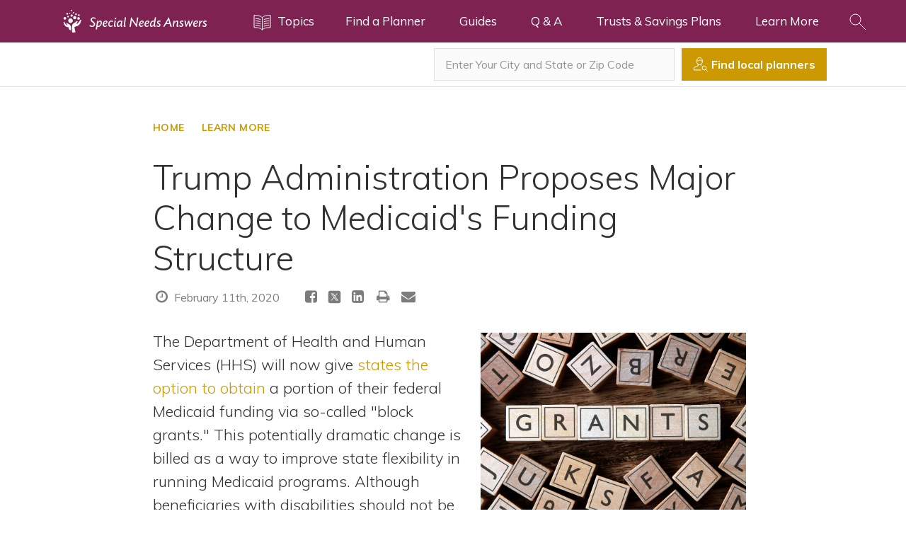

--- FILE ---
content_type: text/html; charset=UTF-8
request_url: https://specialneedsanswers.com/trump-administration-proposes-major-change-to-medicaids-funding-structure-17583
body_size: 13770
content:
<style>
	div.article img {
		width: auto !important;
		height: 250px !important;
	}

	div.article tr td img {
		width: auto !important;
		height: 250px !important;
	}

	div.article table tr td {
		text-align: right !important;
		padding-bottom: 10px !important;
	}
</style>

<!doctype html>
<html lang="en">
<head>

  <!-- s:charset -->
  <meta charset="utf-8">
  <!-- e:charset -->

  <meta name="google-site-verification" content="TNr_Qe-XK4FAvVq4rcYqVaw0tCzJt8MsRRD6z8SseAI" />

  <!-- s:latest IE rendering engine -->
  <meta http-equiv="X-UA-Compatible" content="IE=edge">
  <!-- e:latest IE rendering engine -->

  <!-- s:viewport -->
  <meta name="viewport" content="width=device-width, initial-scale=1.0">
  <!-- e:viewport -->

  <!-- Favicon -->
  <link rel="icon" href="/favicon.ico">

  <!-- s:csrf-token -->
  <meta name="csrf-token" content="BQgbqkqKL4yCi17wGzd7wIhNvYt9lXHXXWTBG8uk">
  <!-- e:csrf-token -->

  <!-- s:title -->
  <title>Trump Administration Proposes Major Change to Medicaid's Funding Structure</title>
  <!-- e:title -->

  <!-- Google Tag Manager -->
  <script>(function(w,d,s,l,i){w[l]=w[l]||[];w[l].push({'gtm.start':
              new Date().getTime(),event:'gtm.js'});var f=d.getElementsByTagName(s)[0],
            j=d.createElement(s),dl=l!='dataLayer'?'&l='+l:'';j.async=true;j.src=
            'https://www.googletagmanager.com/gtm.js?id='+i+dl;f.parentNode.insertBefore(j,f);
    })(window,document,'script','dataLayer','GTM-KBQSKG5');</script>
  <!-- End Google Tag Manager -->

  <!-- s:stylesheet -->
  <link rel="stylesheet" href="/assets/css/app.css?id=508de9e87e7e591769f6dc8c58a741af">
  <!-- e:stylesheet -->

      <!-- s:metatags -->
    <meta property="fb:app_id" content="257654957970072" />
	<meta property="og:site_name" content="SpecialNeedsAnswers" />
	<meta property="og:locale" content="en_US" />
	<meta property="og:image" content="https://cdn.elderlawanswers.com/common/uploads/photos/17584-Block grants 2.jpg" />
	<meta property="og:type" content="article" />
	<meta property="twitter:card" content="summary" />
	<meta property="twitter:image" content="https://cdn.elderlawanswers.com/common/uploads/photos/17584-Block grants 2.jpg" />
	<meta property="twitter:url" content="https://specialneedsanswers.com/trump-administration-proposes-major-change-to-medicaids-funding-structure-17583" />
	<meta property="og:article:author" content="facebook.com/SpecialNeedsPlanners" />
	<meta property="og:article:published_time" content="2020-02-11 16:15:11" />
	<meta property="og:article:modified_time" content="2020-02-25 16:29:15" />
	<meta property="og:article:section" content="" />
	<meta property="og:article:tag" content="special needs" />
	<meta property="og:title" content="Trump Administration Proposes Major Change to Medicaid&#039;s Funding Structure" />
	<meta property="twitter:title" content="Trump Administration Proposes Major Change to Medicaid&#039;s Funding Structure" />
	<meta property="og:description" content="The Department of Health and Human Services&nbsp;will now give states the option to obtain a portion of their federal Medicaid funding via so-called &quot;block ..." />
	<meta property="twitter:description" content="The Department of Health and Human Services&nbsp;will now give states the option to obtain a portion of their federal Medicaid funding via so-called &quot;block ..." />
	<meta name="description" content="The Department of Health and Human Services&nbsp;will now give states the option to obtain a portion of their federal Medicaid funding via so-called &quot;block ..." />
	
    <!-- e:metatags -->
  
  
<!-- Schema.org data experiment -->
      <script type="application/ld+json">
      {
          "@context" : "http://schema.org",
          "@type" : "Organization",
          "name" : "Special Needs Answers",
          "url" : "https://specialneedsanswers.com",
          "logo" : "https://cdn.elderlawanswers.com/ATTORNEY/og/ASNP-FB-Logo.png",
          "sameAs" : [
              "https://www.facebook.com/pages/Academy-of-Special-Needs-Planners/65753895378?ref=hl"
          ]
      }
    </script>
  
  <script type="application/ld+json">
  {
      "@context" : "http://schema.org",
      "@type" : "WebSite",
      "name" : "Special Needs Answers",
      "url" : "https://specialneedsanswers.com",
      "potentialAction": {
          "@type": "SearchAction",
          "target": "https://specialneedsanswers.com/search/{search_term_string}",
          "query-input": "required name=search_term_string"
      }
  }
  </script>

  
  
      
    <!-- Canonical -->
    <link rel="canonical" href="https://specialneedsanswers.com/trump-administration-proposes-major-change-to-medicaids-funding-structure-17583">
  
</head>
<body title="Special Needs Answers">
<!-- Google Tag Manager (noscript) -->
<noscript><iframe src="https://www.googletagmanager.com/ns.html?id=GTM-KBQSKG5"
                  height="0" width="0" style="display:none;visibility:hidden"></iframe></noscript>
<!-- End Google Tag Manager (noscript) -->

  <!--[if IE]>
    <p class="browsehappy">
      You are using an <strong>outdated</strong> browser.
      Please <a href="http://www.browsehappy.com/">upgrade your browser</a> to improve your experience.
    </p>
  <![endif]-->

  <!-- s:viewport -->
  <div class="viewport">

    <!-- s:header -->
    <header class="header header--color-mine-shaft">

      <!-- s:cnt -->
      <div class="cnt">

        <!-- s:logo -->
        <span class="header__logo">
          <a href="/">
            <img src="/assets/images/layout/header/special-needs-answers.svg" alt="Special Needs Answers" style="width: 270px;">
            Special Needs Answers
          </a>
        </span>
        <!-- e:logo -->

        <!-- s:learn more -->
        <button type="button" class="header__learn-more" data-toggle=".viewport">
          <img src="/assets/images/layout/header/learn-more.svg" alt="Topics">
          <span class="margin margin--left-s">Topics</span>
        </button>
        <!-- e:learn more -->

        <!-- s:navigation -->
        <nav class="header__navigation">
          <h2>Navigation</h2>
          <button type="button" data-toggle=".header__navigation ul">
            Menu
            <img src="/assets/images/layout/header/arrow.svg" class="margin margin--left-s" alt="Navigation Menu">
          </button>
          <ul>
            <li>
              <a href="/USA-special-needs-planners" title="Find a Special Needs Planner">Find a Planner</a>
            </li>
            <li>
              <a href="/special-needs-guides" title="Special Needs Answers Guides">Guides</a>
            </li>
            <li>
              <a href="/questions-and-answers" title="Questions and Answers">Q &amp; A</a>
            </li>
            <li class="dropdown">
              <a href="#">Trusts &amp; Savings Plans</a>
              <ul class="dropdown__child">
                <li><a href="/pooled-trust" title="Pooled Trust Directory">Pooled Trust Directory</a></li>
                <li><a href="/able-accounts" title="ABLE Program Directory">ABLE Program Directory</a></li>
              </ul>
            </li>
            <li class="dropdown">
              <a href="/attorney">Learn More</a>
              <ul class="dropdown__child wider">
                <li><a href="/attorney" title="How to Work with an Attorney">How to Work with an Attorney</a></li>
                <li><a href="/financial-planner" title="How to Work with a Financial Planner">How to Work with a Financial Planner</a></li>
                <li><a href="/about-us" title="About the Academy of Special Needs Planners">About ASNP</a></li>
                <li><a href="https://specialneedsplanners.com" title="About the Academy of Special Needs Planners">For Special Needs Planners</a></li>
              </ul>
            </li>
          </ul>
        </nav>
        <!-- e:navigation -->

        <!-- s:form -->
        <div class="header__form">

          <!-- s:cnt -->
          <div class="cnt">
            <form action="/search/results" id="site-search-article" class="site-search top-search" method="get">
              <h4>Article Search <i class="fa fa-times-circle" data-toggle=".header__form"></i> </h4>
              <div style="display: flex;">
                <div style="flex: 1 1 auto;">
                  <input type="search" name="q" class="field field--color-alabaster field--size-m field--style-default field--modifier-outline" placeholder="Type in your keyword" autocomplete="off">
                </div>
                <div style="flex: 0 0 3.75rem;">
                  <button type="submit" class="button button--color-secondary button--size-m button--style-default" onclick="ga('send', 'event', 'sna consumer', 'click search site', 'header');">
                    <img src="/assets/images/layout/header/search.svg" alt="Search">
                  </button>
                </div>
              </div>
            </form>
            <form action="/USA-special-needs-planners" id="site-search-attorney" class="site-search top-search top-search-attorney" method="get" style="display: none;">
              <h4>Attorney Search <i class="fa fa-times-circle" data-toggle=".header__form"></i> </h4>
              <div style="display: flex;">
                <div style="flex: 1 1 auto;">
                  <input type="search" id="find-attorney-search" name="q" class="field field--color-alabaster field--size-m field--style-default field--modifier-outline" placeholder="Type in your city and state" autocomplete="off">
                </div>
                <div style="flex: 0 0 3.75rem;">
                  <button type="submit" class="button button--color-secondary button--size-m button--style-default find-attorney-btn" onclick="ga('send', 'event', 'sna consumer', 'click search attorney', 'header');">
                    <img src="/assets/images/components/search/search.svg" alt="Search">
                  </button>
                </div>
              </div>
            </form>
            <div class="switch">
              <h3 style="color: #000; float: left; margin-right: 10px;">Search Articles</h3>
              <input id="cmn-toggle-4" class="cmn-toggle cmn-toggle-round-flat" type="checkbox">
              <label for="cmn-toggle-4"></label> <h3 style="color: #000; float: left;">Find Planners</h3>
            </div>
          </div>
          <!-- e:cnt -->
        </div>
        <!-- e:form -->

        <!-- s:search -->
        <button type="button" class="header__search" data-toggle=".header__form">
          <img src="/assets/images/layout/header/search.svg" alt="Search Icon in Navbar">
        </button>
        <!-- e:search -->

      </div>
      <!-- e:cnt -->

    </header>
    <!-- e:header -->

	<!-- s:main -->
	<main class="main">
		<!-- s:search -->
<div class="search">

  <!-- s:cnt -->
  <div class="cnt">

    
    
    <!-- s:form -->
    <div class="search__form">
      <form action="#">
        <input type="text" id="find-attorney" class="field field--color-alabaster field--size-m field--style-default field--modifier-outline" placeholder="Enter Your City and State or Zip Code" autocomplete="off" aria-label="Enter Your City and State or Zip Code">
        <button type="submit" id="find-attorney-btn" class="button button--color-secondary button--size-m button--style-default">
          <img src="/assets/images/components/search/search.svg" alt="Search Icon">
          <span>Find local planners</span>
        </button>
      </form>
    </div>
    <!-- e:form -->

  </div>
  <!-- e:cnt -->

</div>
<!-- e:search -->
		<!-- s:page -->
		<div class="page">
			<!-- s:cnt -->
			<div class="cnt" style="max-width: 55em;">
				<!-- s:navigate -->
<div class="navigate">
  <ul>
    <li><a href="/">HOME</a></li><li><a href="/learn-more">LEARN MORE</a></li>
    <li style="display: none;">
      <a href="">
        View All
        <i class="arrow">
  <svg width="8" height="13" viewBox="0 0 8 13" xmlns="http://www.w3.org/2000/svg"><path d="M.973.93l6 6-6 6" stroke="#C0962E" fill="none" fill-rule="evenodd" stroke-linecap="round" stroke-linejoin="round"/></svg>
</i>      </a>
    </li>
  </ul>
</div>
<!-- e:navigate -->
				<!-- s:heading -->
				<div class="heading">
					<h1 class="heading__title">Trump Administration Proposes Major Change to Medicaid's Funding Structure</h1>
					<div class="heading__description heading__description--article">
						<ul class="heading__article">
							 								<li>
									<i class="fa fa-fw fa-clock-o"></i>
																			February 11th, 2020
																	</li>
													</ul>
						<ul class="heading__social">
    <li>
        <a target="_blank"
           href="https://www.facebook.com/sharer/sharer.php?display=popup&u=https%3A%2F%2Fspecialneedsanswers.com%2Ftrump-administration-proposes-major-change-to-medicaids-funding-structure-17583&t=Trump+Administration+Proposes+Major+Change+to+Medicaid%27s+Funding+Structure"
        >
            <i class="fa fa-fw fa-facebook-square"></i>
        </a>
    </li>
    <li>
        <a target="_blank"
           href="https://twitter.com/intent/tweet?text=Trump+Administration+Proposes+Major+Change+to+Medicaid%27s+Funding+Structure&url=https%3A%2F%2Fspecialneedsanswers.com%2Ftrump-administration-proposes-major-change-to-medicaids-funding-structure-17583&via=elderlawanswers&related=elderlawanswers"
           data-lang="en"
           title="Tweet This">
            <svg fill="#7c7c7c" xmlns="http://www.w3.org/2000/svg"  viewBox="0 0 50 50" width="20.57px" height="20.57px"><path d="M 11 4 C 7.134 4 4 7.134 4 11 L 4 39 C 4 42.866 7.134 46 11 46 L 39 46 C 42.866 46 46 42.866 46 39 L 46 11 C 46 7.134 42.866 4 39 4 L 11 4 z M 13.085938 13 L 21.023438 13 L 26.660156 21.009766 L 33.5 13 L 36 13 L 27.789062 22.613281 L 37.914062 37 L 29.978516 37 L 23.4375 27.707031 L 15.5 37 L 13 37 L 22.308594 26.103516 L 13.085938 13 z M 16.914062 15 L 31.021484 35 L 34.085938 35 L 19.978516 15 L 16.914062 15 z"/></svg>
        </a>
    </li>
    <li>
        <a target="_blank"
           href="http://www.linkedin.com/shareArticle?mini=true&url=https%3A%2F%2Fspecialneedsanswers.com%2Ftrump-administration-proposes-major-change-to-medicaids-funding-structure-17583&source=ElderLawAnswers">
            <i class="fa fa-fw fa-linkedin-square"></i>
        </a>
    </li>
    <li>
        <a href="#" onclick="printPage()" title="Print">
            <i class="fa fa-fw fa-print"></i>
        </a>
    </li>
    <li>
        <a href="#" onclick="sendPage()" title="Share via Email">
            <i class="fa fa-fw fa-envelope"></i>
        </a>
    </li>
</ul>

					</div>
				</div>
				<!-- e:heading -->
				<!-- s:article -->
				<div class="article">
					<p style=""><img alt="" src="https://cdn.elderlawanswers.com/common/uploads/photos/17584-Block grants 2.jpg" style="float:right; height:133px; margin-left:10px; margin-right:10px; width:200px" />The Department of Health and Human Services (HHS) will now give <a href="https://www.nytimes.com/2020/01/30/health/medicaid-block-grant-trump.html" target="_blank">states the option to obtain</a>&nbsp;a portion of their federal Medicaid funding via so-called &quot;block grants.&quot; This potentially dramatic change is billed as a way to improve state flexibility in running Medicaid programs. Although beneficiaries with disabilities should not be directly affected, the change could result in significant service cuts for millions of adults who secured Medicaid coverage through the Affordable Care Act.</p><p style="">Since its launch in 1965, <a href="https://www.medicaid.gov/" target="_blank">Medicaid</a> has operated as an open-ended entitlement program, meaning it does not include any pre-set funding limits. It is a joint partnership between the federal government and the states: Each state runs its own Medicaid program with the help of matching funds from the federal government.</p>
				</div>
				<!-- e:article -->
				<!-- s:specialize -->
				<div class="attorneys-widget-deferred" data-url="/api/widget/content/attorneys/article">
					
					<section class="specialize blurred">
    <p class="specialize__title">
        Local Special Needs Planners in <strong>Your City</strong>
    </p>
    <div class="grid grid--columns-1 grid--columns-m-2 grid--columns-l-3">
        <div>
            <div class="specialize__box">
                <div class="attorney">
                    <a href="#" class="attorney__thumbnail" style="background-image: url('https://cdn.elderlawanswers.com/common/uploads/photos/default-avatar.jpg'); border-radius: 50%;"></a>
                    <h4 class="attorney__name">
                        <a href="#">Planner name</a>
                    </h4>
                    <div class="attorney__description">
                        <p>
                            Firm Name<br>
                            City, State
                        </p>
                        <button class="button button--color-secondary button--size-m button--style-default button--modifier-round button--modifier-transparent introduce-btn" data-state="active">Introduce Us</button>
                    </div>
                </div>
            </div>
        </div>
        <div>
            <div class="specialize__box">
                <div class="attorney">
                    <a href="#" class="attorney__thumbnail" style="background-image: url('https://cdn.elderlawanswers.com/common/uploads/photos/default-avatar.jpg'); border-radius: 50%;"></a>
                    <h4 class="attorney__name">
                        <a href="#">Planner name</a>
                    </h4>
                    <div class="attorney__description">
                        <p>
                            Firm Name<br>
                            City, State
                        </p>
                        <button class="button button--color-secondary button--size-m button--style-default button--modifier-round button--modifier-transparent introduce-btn" data-state="active">Introduce Us</button>
                    </div>
                </div>
            </div>
        </div>
        <div>
            <div class="specialize__box">
                <div class="attorney">
                    <a href="#" class="attorney__thumbnail" style="background-image: url('https://cdn.elderlawanswers.com/common/uploads/photos/default-avatar.jpg'); border-radius: 50%;"></a>
                    <h4 class="attorney__name">
                        <a href="#">Planner name</a>
                    </h4>
                    <div class="attorney__description">
                        <p>
                            Firm Name<br>
                            City, State
                        </p>
                        <button class="button button--color-secondary button--size-m button--style-default button--modifier-round button--modifier-transparent introduce-btn" data-state="active">Introduce Us</button>
                    </div>
                </div>
            </div>
        </div>
    </div>
</section>				</div>
				<!-- e:specialize -->
				<!-- s:article -->
				<div class="article">
					<p style="">The Trump administration <a href="https://specialneedsanswers.com/disability-advocates-wary-of-proposed-medicaid-funding-changes-17188" target="_blank">has been exploring options</a> for block-granting Medicaid since last March. A block grant funding structure would end the open-ended nature of Medicaid&rsquo;s federal-state partnership. Instead, states that choose the block grant arrangement would receive a pre-set amount of money in exchange for increased flexibility in how they administer their programs.&nbsp;</p><p style="">The question of what increased program flexibility would look like is central to all debates surrounding block grants. Advocates of block grants&mdash;from the Reagan administration to former <a href="https://thehill.com/homenews/house/158955-disability-rights-group-protests-at-ryans-office-over-medicaid-funding" target="_blank">House Speaker Paul Ryan</a>&mdash;have argued that block-granting is necessary to ensure the program&#39;s long-term funding stability. Disability rights advocates, among other groups, fear it is just a <a href="https://ncd.gov/publications/2013/05222013" target="_blank">back-door way to slash benefits</a>.</p><p style="">Announced on January 30, 2020, the new HHS plan, dubbed &quot;<a href="https://www.cms.gov/newsroom/fact-sheets/healthy-adult-opportunity-fact-sheet" target="_blank">Healthy Adult Opportunity</a>,&quot; would allow states to apply for waivers to cover healthy adults under age 65 using a block grant.&nbsp; This means that the states most likely to apply for the waivers are those that have not expanded Medicaid under the Affordable Care Act but may now do so given the increased flexibility in how to design their program, or those that have expanded Medicaid but wish to reduce costs.&nbsp;</p><p style="">But funds designated to pay for services for children, pregnant women, and people with disabilities could not be block-granted. &nbsp;Likewise, states cannot block grant services that are required under the Medicaid statute, such as emergency and hospital services. The Affordable Care Act&mdash;specifically its much-publicized 10 essential health benefits provision&mdash;significantly expanded this list of required services.</p><p style="">On the other hand, states have significant discretion when choosing to fund other services, for example, various prescription drugs and dental care. States that opt for a block-grant funding structure would likely impose cuts to these services. States that choose to block grant could also impose higher premiums and co-pays than those currently allowed under Medicaid, and as well as work requirements for beneficiaries, an effort that has largely been stymied in the courts.&nbsp; Moreover, if enrollment in Medicaid dramatically increases due to a health crisis or a recession, states that received a pre-set amount of funding may not have enough money to cover everyone, resulting in additional cuts to services.</p><p style="">Opponents of the block grant concept contend it is illegal because only Congress can make such program changes, and litigation against the proposal is almost certain.&nbsp; In addition, it is unlikely that a state could get a waiver before 2021, when there may be a new federal administration.</p><p style="">For more on the administration&#39;s block grant guidelines, <a href="https://khn.org/news/5-things-to-know-about-trumps-medicaid-block-grant-plan/" target="_blank">click here</a>.</p><p>&nbsp;</p>

					<br/> <a href="https://attorney.elderlawanswers.com/admin/cms/article/id/17583" class="mod-date" target="_blank" rel="nofollow">
						<small>
															Created date:
								02/11/2020
							</small>
					</a>
				</div>
				<!-- e:article -->
				<!-- s:related -->
				<section class="related">
					<h4 class="related__title">Related Articles</h4>
					<div class="grid grid--columns-1 grid--columns-m-2 grid--columns-l-3">
													<div>
								<article class="related__article">
									<h5>
										<a href="/disability-advocates-wary-of-proposed-medicaid-funding-changes-17188" title="Disability Advocates Wary of Proposed Medicaid Funding Changes ">Disability Advocates Wary of Proposed Medicaid Funding Changes </a>
									</h5>
									<p>
										A recent push by the federal government to change Medicaid?s funding structure is raising concerns among disability rights ad...
									</p>
									<a href="/disability-advocates-wary-of-proposed-medicaid-funding-changes-17188" title="Disability Advocates Wary of Proposed Medicaid Funding Changes " class="button button--link">Read more</a>
								</article>
							</div>
													<div>
								<article class="related__article">
									<h5>
										<a href="/trump-administration-requests-supreme-court-review-of-medicaid-work-requirements-17869" title="Trump Administration Requests Supreme Court Review of Medicaid Work Requirements ">Trump Administration Requests Supreme Court Review of Medicaid Work Requirements </a>
									</h5>
									<p>
										Blocked in the lower courts, the Trump administration is asking the U.S. Supreme Court to allow states to require?certain Med...
									</p>
									<a href="/trump-administration-requests-supreme-court-review-of-medicaid-work-requirements-17869" title="Trump Administration Requests Supreme Court Review of Medicaid Work Requirements " class="button button--link">Read more</a>
								</article>
							</div>
													<div>
								<article class="related__article">
									<h5>
										<a href="/katie-beckett--who-gave-a-name-and-a-face-to-medicaid-waiver-program--dies-12904" title="Katie Beckett, Who Gave a Name and a Face to Medicaid Waiver Program, Dies">Katie Beckett, Who Gave a Name and a Face to Medicaid Waiver Program, Dies</a>
									</h5>
									<p>
										Katie Beckett, who recently passed away at the age of 34, quite literally gave her name to a Medicaid waiver program that has...
									</p>
									<a href="/katie-beckett--who-gave-a-name-and-a-face-to-medicaid-waiver-program--dies-12904" title="Katie Beckett, Who Gave a Name and a Face to Medicaid Waiver Program, Dies" class="button button--link">Read more</a>
								</article>
							</div>
											</div>
				</section>
				<!-- e:related -->
				<div id="disqus_thread" class="hidden-print" style="margin-top: 30px;"></div>
				<section id="panel-container-888">

</section>

<section id="panel-container" style="display: none;">
    <div id="related-panel">
        <div class="suggested">
            <h4>Editor's Suggested Articles</h4>
            <div class="grid grid--columns-2">
                                                        <div>
                        <h3>
                            <a href="/disability-advocates-wary-of-proposed-medicaid-funding-changes-17188" title="Disability Advocates Wary of Proposed Medicaid Funding Changes ">Disability Advocates Wary of Proposed Medicaid Funding Changes </a>
                        </h3>
                        <a href="/disability-advocates-wary-of-proposed-medicaid-funding-changes-17188" title="Disability Advocates Wary of Proposed Medicaid Funding Changes " class="button button--link">Read more</a>
                    </div>
                                                                            <div>
                        <h3>
                            <a href="/trump-administration-requests-supreme-court-review-of-medicaid-work-requirements-17869" title="Trump Administration Requests Supreme Court Review of Medicaid Work Requirements ">Trump Administration Requests Supreme Court Review of Medicaid Work Requirements </a>
                        </h3>
                        <a href="/trump-administration-requests-supreme-court-review-of-medicaid-work-requirements-17869" title="Trump Administration Requests Supreme Court Review of Medicaid Work Requirements " class="button button--link">Read more</a>
                    </div>
                                                </div>
        </div>
        <div class="subscribe">
            <svg version="1.0" xmlns="http://www.w3.org/2000/svg" width="60px" height="60px" viewBox="0 0 3000 2960" preserveAspectRatio="xMidYMid meet" style="width:60px;height:60px; float: left;">
                <g id="layer101" fill="#fff" stroke="none">
                    <path d="M73 2939 c-17 -11 -41 -36 -52 -55 -21 -35 -21 -44 -21 -855 l0 -820 24 -47 c27 -53 40 -67 117 -134 30 -26 63 -55 75 -65 12 -10 37 -32 57 -50 l37 -32 2 -173 3 -173 225 -5 c208 -5 227 -7 246 -25 12 -11 30 -27 40 -35 64 -50 184 -148 215 -174 47 -41 65 -56 189 -156 58 -47 107 -88 110 -91 3 -4 21 -16 40 -28 27 -16 51 -21 109 -21 71 0 75 1 135 45 33 24 75 57 93 72 17 15 44 37 59 48 15 11 39 30 53 42 14 13 109 89 211 170 l185 148 220 5 220 5 5 167 5 168 61 52 c33 29 86 76 119 103 81 70 93 83 121 137 l24 47 0 820 c0 812 0 820 -21 855 -11 19 -35 44 -53 56 -33 20 -43 20 -1427 20 -1386 0 -1394 0 -1426 -21z m2586 -182 c-14 -12 -59 -47 -99 -77 -40 -30 -78 -60 -84 -66 -6 -6 -52 -42 -101 -79 -50 -37 -94 -72 -100 -79 -5 -6 -37 -31 -70 -55 -33 -25 -114 -87 -180 -140 -66 -52 -145 -114 -175 -138 -30 -23 -123 -97 -207 -163 -84 -66 -154 -120 -157 -120 -3 0 -16 9 -28 19 -57 49 -35 31 -582 474 -66 54 -130 106 -141 115 -11 9 -78 64 -150 121 -71 58 -132 107 -135 111 -3 3 -23 19 -45 36 -22 16 -49 37 -59 47 -19 16 36 17 1160 17 l1179 -1 -26 -22z m-2295 -259 c88 -71 179 -144 200 -161 22 -18 67 -55 100 -82 34 -28 106 -86 161 -130 55 -44 103 -84 107 -90 8 -11 -19 -39 -92 -95 -25 -19 -54 -43 -65 -53 -11 -10 -45 -37 -75 -60 -30 -23 -57 -44 -60 -48 -3 -3 -107 -87 -232 -187 l-228 -181 0 615 c0 449 3 613 11 608 6 -3 84 -65 173 -136z m2456 -478 l0 -610 -57 46 c-32 25 -67 53 -78 63 -11 10 -58 47 -105 82 -82 63 -263 205 -325 255 -16 14 -72 56 -123 95 -104 79 -102 68 -22 129 18 14 99 77 179 140 80 63 151 118 156 122 10 8 170 134 190 150 47 38 179 138 182 138 1 0 3 -275 3 -610z m-1667 -161 l47 -41 0 -219 0 -219 -250 0 -250 0 0 99 0 99 72 58 c40 33 88 71 108 86 19 14 76 60 125 101 50 42 92 76 95 76 3 1 26 -17 53 -40z m829 -36 c56 -43 109 -85 118 -94 19 -18 175 -139 198 -154 9 -5 27 -20 41 -33 15 -12 49 -39 78 -60 l52 -37 1 -362 0 -363 -985 0 -985 0 0 349 0 349 45 36 45 37 0 -110 0 -111 365 0 365 0 2 224 3 224 72 -59 c40 -33 81 -59 91 -59 10 0 29 11 42 25 l23 25 204 0 204 0 -3 58 -3 57 -119 5 -118 5 43 31 c24 18 60 46 79 63 19 17 36 31 38 31 1 0 48 -35 104 -77z m741 -654 c-24 -22 -46 -39 -49 -39 -2 0 -4 34 -4 75 l0 75 49 -36 49 -37 -45 -38z m-2415 2 l-3 -30 -36 34 -37 33 37 26 36 26 3 -30 c2 -16 2 -43 0 -59z m1602 -645 c0 -2 -42 -37 -92 -77 -51 -41 -95 -76 -98 -79 -3 -3 -33 -28 -68 -55 -35 -28 -80 -65 -100 -83 -60 -52 -63 -52 -170 35 -53 43 -99 80 -102 83 -18 18 -129 110 -133 110 -3 0 -23 16 -44 35 l-38 35 423 0 c232 0 422 -2 422 -4z"/>
                    <path d="M1424 1576 c-3 -7 -4 -33 -2 -57 l3 -44 375 0 375 0 3 58 3 57 -376 0 c-311 0 -377 -2 -381 -14z"/>
                    <path d="M1427 1423 c-4 -3 -7 -39 -7 -80 l0 -73 455 0 456 0 -3 78 -3 77 -446 3 c-245 1 -449 -1 -452 -5z"/>
                    <path d="M594 1097 c-3 -8 -4 -49 -2 -93 l3 -79 867 -3 868 -2 0 95 0 95 -865 0 c-714 0 -867 -2 -871 -13z"/>
                </g>
            </svg>
            <button type="button" class="button button--link pull-right close-suggested" style="color: #fff;">X</button>
            <p  class="toggle-inline-form">Need more information?<br>
            <a href="#">Subscribe</a> to Special Needs<br>
            Updates.</p>
            
        </div>
        <div id="related-panel-inline" style="display: none; break-before: column; width: 100%;">
            <div style="border: 0px solid red; width: 100%; padding: 20px; background-color: #E2F2FF;">
    <form name="contact-form" action="/email/preferences" method="POST" id="contact-form-wide" class="contact-form-wide">
        <input type="hidden" name="_token" value="BQgbqkqKL4yCi17wGzd7wIhNvYt9lXHXXWTBG8uk" autocomplete="off">

        <div style="display: flex; width: 100%;" class="flex-col">
            <div class="row" style="width: 40%; margin-right: 10px;">
                <input type="text" name="name" id="contact-name" class="field field--color-white field--size-m field--style-default field--modifier-round field--modifier-outline" placeholder="Your full name" required>
            </div>
            <div class="row" style="width: 40%; margin-right: 10px;">
                <input type="email" name="email" id="contact-email" class="field field--color-white field--size-m field--style-default field--modifier-round field--modifier-outline" placeholder="Your email address" required>
            </div>
            <div class="row" style="width: 20%; margin-left: 10px;">
                <input type="text" name="zip" id="contact-zip" class="field field--color-white field--size-m field--style-default field--modifier-round field--modifier-outline" placeholder="ZIP / Postal Code" required>
            </div>
        </div>

        <div style="display: flex; width: 100%; justify-content: center;" class="flex-col">
            <div class="row frequency" style="width: 100%;">
                <label>How often would you like to receive Updates?</label><br>
                <input type="radio" name="frequency" title="Once a day" value="10056" class="first" checked> <span style="margin-right: 10px;"><b>Once</b> a week</span>
                <input type="radio" name="frequency" title="Once a week" value="10054"> <span><b>More than</b> once a week</span>
            </div>
            <div style="width: 100%;">
                <ul class="modal__buttons">
                    <li>
                        <button type="button" class="button button--link close-form">Cancel</button>
                    </li>
                    <li>
                        <button
                                type="submit"
                                id="subscribe-inline-btn"
                                name="subscribe-inline-btn"
                                class="button button--color-secondary button--size-m button--style-default button--modifier-round g-recaptcha"
                                data-sitekey="6LdfKFwUAAAAAMbRjXhhqKxIGQzMHqeQ6veu_N2v"
                                data-callback="submitPref">
                            Subscribe
                        </button>
                    </li>
                </ul>
            </div>
        </div>

    </form>
</div>        </div>
    </div>
    <div id="related-panel-toggle" style="display: none;">
        <div class="subscribe">
            <svg version="1.0" xmlns="http://www.w3.org/2000/svg" width="20px" height="20px" viewBox="0 0 3000 2960" preserveAspectRatio="xMidYMid meet" style="width:20px;height:20px; float: left;">
                <g id="layer101" fill="#fff" stroke="none">
                    <path d="M73 2939 c-17 -11 -41 -36 -52 -55 -21 -35 -21 -44 -21 -855 l0 -820 24 -47 c27 -53 40 -67 117 -134 30 -26 63 -55 75 -65 12 -10 37 -32 57 -50 l37 -32 2 -173 3 -173 225 -5 c208 -5 227 -7 246 -25 12 -11 30 -27 40 -35 64 -50 184 -148 215 -174 47 -41 65 -56 189 -156 58 -47 107 -88 110 -91 3 -4 21 -16 40 -28 27 -16 51 -21 109 -21 71 0 75 1 135 45 33 24 75 57 93 72 17 15 44 37 59 48 15 11 39 30 53 42 14 13 109 89 211 170 l185 148 220 5 220 5 5 167 5 168 61 52 c33 29 86 76 119 103 81 70 93 83 121 137 l24 47 0 820 c0 812 0 820 -21 855 -11 19 -35 44 -53 56 -33 20 -43 20 -1427 20 -1386 0 -1394 0 -1426 -21z m2586 -182 c-14 -12 -59 -47 -99 -77 -40 -30 -78 -60 -84 -66 -6 -6 -52 -42 -101 -79 -50 -37 -94 -72 -100 -79 -5 -6 -37 -31 -70 -55 -33 -25 -114 -87 -180 -140 -66 -52 -145 -114 -175 -138 -30 -23 -123 -97 -207 -163 -84 -66 -154 -120 -157 -120 -3 0 -16 9 -28 19 -57 49 -35 31 -582 474 -66 54 -130 106 -141 115 -11 9 -78 64 -150 121 -71 58 -132 107 -135 111 -3 3 -23 19 -45 36 -22 16 -49 37 -59 47 -19 16 36 17 1160 17 l1179 -1 -26 -22z m-2295 -259 c88 -71 179 -144 200 -161 22 -18 67 -55 100 -82 34 -28 106 -86 161 -130 55 -44 103 -84 107 -90 8 -11 -19 -39 -92 -95 -25 -19 -54 -43 -65 -53 -11 -10 -45 -37 -75 -60 -30 -23 -57 -44 -60 -48 -3 -3 -107 -87 -232 -187 l-228 -181 0 615 c0 449 3 613 11 608 6 -3 84 -65 173 -136z m2456 -478 l0 -610 -57 46 c-32 25 -67 53 -78 63 -11 10 -58 47 -105 82 -82 63 -263 205 -325 255 -16 14 -72 56 -123 95 -104 79 -102 68 -22 129 18 14 99 77 179 140 80 63 151 118 156 122 10 8 170 134 190 150 47 38 179 138 182 138 1 0 3 -275 3 -610z m-1667 -161 l47 -41 0 -219 0 -219 -250 0 -250 0 0 99 0 99 72 58 c40 33 88 71 108 86 19 14 76 60 125 101 50 42 92 76 95 76 3 1 26 -17 53 -40z m829 -36 c56 -43 109 -85 118 -94 19 -18 175 -139 198 -154 9 -5 27 -20 41 -33 15 -12 49 -39 78 -60 l52 -37 1 -362 0 -363 -985 0 -985 0 0 349 0 349 45 36 45 37 0 -110 0 -111 365 0 365 0 2 224 3 224 72 -59 c40 -33 81 -59 91 -59 10 0 29 11 42 25 l23 25 204 0 204 0 -3 58 -3 57 -119 5 -118 5 43 31 c24 18 60 46 79 63 19 17 36 31 38 31 1 0 48 -35 104 -77z m741 -654 c-24 -22 -46 -39 -49 -39 -2 0 -4 34 -4 75 l0 75 49 -36 49 -37 -45 -38z m-2415 2 l-3 -30 -36 34 -37 33 37 26 36 26 3 -30 c2 -16 2 -43 0 -59z m1602 -645 c0 -2 -42 -37 -92 -77 -51 -41 -95 -76 -98 -79 -3 -3 -33 -28 -68 -55 -35 -28 -80 -65 -100 -83 -60 -52 -63 -52 -170 35 -53 43 -99 80 -102 83 -18 18 -129 110 -133 110 -3 0 -23 16 -44 35 l-38 35 423 0 c232 0 422 -2 422 -4z"/>
                    <path d="M1424 1576 c-3 -7 -4 -33 -2 -57 l3 -44 375 0 375 0 3 58 3 57 -376 0 c-311 0 -377 -2 -381 -14z"/>
                    <path d="M1427 1423 c-4 -3 -7 -39 -7 -80 l0 -73 455 0 456 0 -3 78 -3 77 -446 3 c-245 1 -449 -1 -452 -5z"/>
                    <path d="M594 1097 c-3 -8 -4 -49 -2 -93 l3 -79 867 -3 868 -2 0 95 0 95 -865 0 c-714 0 -867 -2 -871 -13z"/>
                </g>
            </svg><a href="#">Related Articles and Subscriptions</a>
        </div>
    </div>
</section>


			</div>
			<!-- e:cnt -->
		</div>
		<!-- e:page -->
		<div class="attorneys-widget-deferred" data-url="/api/widget/mobile/attorneys/Trump Administration Proposes Major Change to Medicaid&#039;s Funding Structure">
			
		</div>
		<link rel="stylesheet" href="https://unpkg.com/tippy.js@1.4.1/dist/tippy.css" />
<script src="https://unpkg.com/tippy.js@1.4.1/dist/tippy.min.js"></script>
<script>
    tippy('.tooltip');
</script>	</main>
	<!-- e:main -->

<!-- s:footer -->
<footer class="footer">

  <!-- s:cnt -->
  <div class="cnt">

    <!-- s:description -->
    <div class="footer__description">
      <h5>
        Help is available in <strong>your community</strong>
      </h5>
      <p>
        Find an special needs planners in your city.
      </p>
    </div>
    <!-- e:description -->

    <!-- s:grid -->
    <div class="grid grid--columns-2 grid--columns-m-4">

      <!-- s:grid child -->
      <div>

        <!-- s:links -->
        <ul class="footer__links">
          <li>
            <a href="/pennsylvania-special-needs-planners/pittsburgh" title="Planners in Pittsburgh, PA">Pittsburgh, PA</a>
          </li>
          <li>
            <a href="/maryland-special-needs-planners/baltimore" title="Planners in Baltimore, MD">Baltimore, MD</a>
          </li>
          <li>
            <a href="/massachusetts-special-needs-planners/boston" title="Planners in Boston, MA">Boston, MA</a>
          </li>
          <li>
            <a href="/north-carolina-special-needs-planners/charlotte" title="Planners in Charlotte, NC">Charlotte, NC</a>
          </li>
          <li>
            <a href="/north-carolina-special-needs-planners/raleigh" title="Planners in Raleigh, NC">Raleigh, NC</a>
          </li>
        </ul>
        <!-- e:links -->

      </div>
      <!-- e:grid child -->

      <!-- s:grid child -->
      <div>

        <!-- s:links -->
        <ul class="footer__links">
          <li>
            <a href="/illinois-special-needs-planners/chicago" title="Planners in Chicago, IL">Chicago, IL</a>
          </li>
          <li>
            <a href="/ohio-special-needs-planners/cleveland" title="Planners in Cleveland, OH">Cleveland, OH</a>
          </li>
          <li>
            <a href="/texas-special-needs-planners/dallas" title="Planners in Dallas, TX">Dallas, TX</a>
          </li>
          <li>
            <a href="/colorado-special-needs-planners/denver" title="Planners in Denver, CO">Denver, CO</a>
          </li>
          <li>
            <a href="/florida-special-needs-planners/fort-lauderdale" title="Planners in Ft. Lauderdale, FL">Ft. Lauderdale, FL</a>
          </li>
        </ul>
        <!-- e:links -->

      </div>
      <!-- e:grid child -->

      <!-- s:grid child -->
      <div>

        <!-- s:links -->
        <ul class="footer__links">
          <li>
            <a href="/texas-special-needs-planners/houston" title="Planners in Houston, TX">Houston, TX</a>
          </li>
          <li>
            <a href="/california-special-needs-planners/los-angeles" title="Planners in Los Angeles, CA">Los Angeles, CA</a>
          </li>
          <li>
            <a href="/kentucky-special-needs-planners/louisville" title="Planners in Louisville, KY">Louisville, KY</a>
          </li>
          <li>
            <a href="/minnesota-special-needs-planners/minneapolis" title="Planners in Minneapolis, MN">Minneapolis, MN</a>
          </li>
          <li>
            <a href="/new-york-special-needs-planners/new-york" title="Planners in New York, NY">New York, NY</a>
          </li>
        </ul>
        <!-- e:links -->

      </div>
      <!-- e:grid child -->

      <!-- s:grid child -->
      <div>

        <!-- s:links -->
        <ul class="footer__links">
          <li>
            <a href="/california-special-needs-planners/oakland" title="Planners in Oakland, CA">Oakland, CA</a>
          </li>
          <li>
            <a href="/pennsylvania-special-needs-planners/philadelphia" title="Planners in Philidelphia, PA">Philadelphia, PA</a>
          </li>
          <li>
            <a href="/arizona-special-needs-planners/phoenix" title="Planners in "Phoenix, AZ>Phoenix, AZ</a>
          </li>
          <li>
            <a href="/USA-special-needs-planners" title="Search more cities and states for planners">Search more cities and states</a>
          </li>
        </ul>
        <!-- e:links -->

      </div>
      <!-- e:grid child -->

    </div>
    <!-- e:grid -->

    <!-- s:rule -->
    <hr class="footer__rule">
    <!-- e:rule -->

    <!-- s:grid -->
    <div class="grid grid--columns-2">

      <!-- s:grid child -->
      <div>

        <h6>Resources</h6>

        <!-- s:grid -->
        <div class="grid grid--columns-1 grid--columns-m-2">

          <!-- s:grid child -->
          <div>

            <!-- s:links -->
            <ul class="footer__links">
              <li>
                <a href="/disability-issues" title="Disability Issues">Disability Issues</a>
              </li>
              <li>
                <a href="/estate-planning" title="Estate Planning">Estate Planning</a>
              </li>
              <li>
                <a href="/health-care" title="Health Care">Health Care</a>
              </li>
              <li>
                <a href="/financial-planning" title="Financial Planning">Financial Planning</a>
              </li>
              <li>
                <a href="/public-benefits" title="Public Benefits">Public Benefits</a>
              </li>
            </ul>
            <!-- e:links -->

          </div>
          <!-- e:grid child -->

          <!-- s:grid child -->
          <div>

            <!-- s:links -->
            <ul class="footer__links">
              <li>
                <a href="/settlement-planning" title="Settlement Planning">Settlement Planning</a>
              </li>
              <li>
                <a href="/ssi-and-ssdi" title="SSI and SSDI">SSI and SSDI</a>
              </li>
              <li>
                <a href="/special-needs-trusts" title="Special Needs Trusts">Special Needs Trusts</a>
              </li>
              <li>
                <a href="/pooled-trust" title="Pooled Trusts">Pooled Trusts</a>
              </li>
              <li>
                <a href="/able-account-information" title="ABLE Accounts">ABLE Accounts</a>
              </li>
            </ul>
            <!-- e:links -->

          </div>
          <!-- e:grid child -->

        </div>
        <!-- e:grid -->

      </div>
      <!-- e:grid child -->

      <!-- s:grid child -->
      <div>

        <!-- s:grid -->
        <div class="grid grid--columns-1 grid--columns-m-2">

          <!-- s:grid child -->
          <div>

            <h6>About us</h6>

            <!-- s:links -->
            <ul class="footer__links">
              <li>
                <a href="/about-us" title="Management Team">Management Team</a>
              </li>
              <li>
                <a href="/about-us/disclaimer" title="Disclaimer">Disclaimer</a>
              </li>
              <li>
                <a href="/contact-us" title="Contact Us">Contact us</a>
              </li>
              <li>
                <a href="/accessibility" title="Accessibility Statement">Accessibility Statement</a>
              </li>
            </ul>
            <!-- e:links -->

          </div>
          <!-- e:grid child -->

          <!-- s:grid child -->
          <div>

            <!-- s:attorneys -->
            <div class="footer__attorneys">
              <h6>For Planners</h6>
              <p>
                <a href="https://attorney.elderlawanswers.com/org/asnp" title="Learn more about the Academy of Special Needs Planner practice development tools">Learn more about our practice development tools for special needs planners.</a>
              </p>
            </div>
            <!-- e:ettorneys -->

          </div>
          <!-- e:grid child -->

        </div>
        <!-- e:grid -->

      </div>
      <!-- e:grid child -->

    </div>
    <!-- e:grid -->

    <!-- s:bottom -->
    <div class="footer__bottom">

      <!-- s:copyright -->
      <ul class="footer__copyright">
        <li>
          &copy; <strong>2026 ElderLawNet, Inc.</strong>
        </li>
        <li>
          <a href="/privacy-statement" title="Privacy Statement">Privacy Statement</a>
        </li>
      </ul>
      <!-- e:copyright -->

      <!-- s:social -->
      <ul class="footer__social">
        <li>
          <a href="https://www.facebook.com/pages/Academy-of-Special-Needs-Planners/65753895378?ref=hl" aria-label="ASNP Facebook (opens in a new tab)" target="_blank" title="ASNP Facebook">
            <img src="/assets/images/layout/footer/facebook.svg" alt="Facebook">
          </a>
        </li>
        <li>
          <a href="https://twitter.com/SpecialNeedsAns" aria-label="ASNP Twitter (opens in a new tab)" target="_blank" title="ASNP Twitter">
            <img src="/assets/images/layout/footer/twitter.svg" alt="Twitter">
          </a>
        </li>
        <li>
          <a href="https://www.linkedin.com/groups/1858965/profile" aria-label="ASNP LinkedIn (opens in a new tab)" target="_blank" title="ASNP LinkedIn">
            <img src="/assets/images/layout/footer/linkedin.svg" alt="LinkedIn">
          </a>
        </li>
      </ul>
      <!-- e:social -->

    </div>
    <!-- e:bottom -->

  </div>
  <!-- e:cnt -->

</footer>
<!-- e:footer -->

</div>
<!-- e:viewport -->

<!-- s:drawer -->
<div class="drawer">

  <!-- s:header -->
  <div class="drawer__header">
    <p>
      Topics
    </p>
    <button type="button" class="button button--link" data-toggle=".viewport">
      <img src="/assets/images/layout/drawer/close.svg" alt="Close">
    </button>
  </div>
  <!-- e:header -->

  <!-- s:description -->
  <div class="drawer__description">
    <ul>
      <li>
        <a href="/disability-issues">Disability Issues</a>
      </li>
      <li>
        <a href="/estate-planning">Estate Planning</a>
      </li>
      <li>
        <a href="/health-care">Health Care</a>
      </li>
      <li>
        <a href="/financial-planning">Financial Planning</a>
      </li>
      <li>
        <a href="/public-benefits">Public Benefits</a>
      </li>
      <li>
        <a href="/settlement-planning">Settlement Planning</a>
      </li>
      <li>
        <a href="/ssi-and-ssdi">SSI and SSDI</a>
      </li>
      <li>
        <a href="/special-needs-trusts">Special Needs Trusts</a>
      </li>
      <li>
        <a href="/able-account-information">ABLE Accounts</a>
      </li>
    </ul>
    <a href="/learn-more" class="button button--color-white button--size-m button--style-default button--modifier-round button--modifier-transparent">
      <svg width="20" height="18" viewBox="0 0 25 22" xmlns="http://www.w3.org/2000/svg"><g fill="none" fill-rule="evenodd" stroke-linecap="round" stroke-linejoin="round"><path d="M12.5 4.19C12.5 2.164 17.882.524 24 .524V17.81c-6.118 0-11.5 1.64-11.5 3.666 0-2.026-5.383-3.666-11.5-3.666V.524c6.117 0 11.5 1.64 11.5 3.666zM12.5 4.19v17.155M9.886 6.537c-1.683-.646-4.063-1.113-6.795-1.299M9.886 9.68c-1.683-.646-4.063-1.113-6.795-1.299M9.886 12.823c-1.683-.646-4.063-1.114-6.795-1.299M9.886 15.966c-1.683-.646-4.063-1.114-6.795-1.3M15.114 6.537c1.683-.646 4.063-1.113 6.795-1.299M15.114 9.68c1.683-.646 4.063-1.113 6.795-1.299M15.114 12.823c1.683-.646 4.063-1.114 6.795-1.299M15.114 15.966c1.683-.646 4.063-1.114 6.795-1.3"/></g></svg>
      View All Special Needs Topics
    </a>
    <a href="/questions-and-answers" class="button button--color-white button--size-m button--style-default button--modifier-round button--modifier-transparent">
      <i class="fa fa-question-circle-o" aria-hidden="true"></i> Questions & Answers
    </a>
    <a href="/pooled-trust" class="button button--color-white button--size-m button--style-default button--modifier-round button--modifier-transparent">
      <svg xmlns="http://www.w3.org/2000/svg" version="1.1" xmlns:xlink="http://www.w3.org/1999/xlink" xmlns:svgjs="http://svgjs.com/svgjs" viewBox="0 0 140 140" width="20px" height="20px"><g transform="matrix(5.833333333333333,0,0,5.833333333333333,0,0)"><path d="M12,4.75V5a1,1,0,0,0,2,0V4.75a.25.25,0,0,1,.25-.25h1a.25.25,0,0,1,.25.25v4.7a.245.245,0,0,0,.3.238A7.881,7.881,0,0,1,17.26,9.5a.244.244,0,0,0,.24-.243V4.5a2,2,0,0,0-2-2H14.25A.25.25,0,0,1,14,2.25V1a1,1,0,0,0-2,0V2.25a.25.25,0,0,1-.25.25h-1.5A.25.25,0,0,1,10,2.25V1A1,1,0,0,0,8,1V2.25a.25.25,0,0,1-.25.25H6.25A.25.25,0,0,1,6,2.25V1A1,1,0,0,0,4,1V2.25a.25.25,0,0,1-.25.25H2a2,2,0,0,0-2,2v13a2,2,0,0,0,2,2H9.453a.244.244,0,0,0,.238-.3A7.881,7.881,0,0,1,9.5,17.74a.244.244,0,0,0-.243-.24H2.25A.25.25,0,0,1,2,17.25V4.75a.25.25,0,0,1,.25-.25h1.5A.25.25,0,0,1,4,4.75V5A1,1,0,0,0,6,5V4.75a.25.25,0,0,1,.25-.25h1.5A.25.25,0,0,1,8,4.75V5a1,1,0,0,0,2,0V4.75a.25.25,0,0,1,.25-.25h1.5A.25.25,0,0,1,12,4.75Z" fill="#ffffff" stroke="none" stroke-linecap="round" stroke-linejoin="round" stroke-width="0"/><path d="M17.5,11A6.5,6.5,0,1,0,24,17.5,6.508,6.508,0,0,0,17.5,11Zm1.038,10.177c-.093.024-.288.109-.288.294v.279a.75.75,0,0,1-1.5,0V21.5a.248.248,0,0,0-.248-.248H16a.75.75,0,0,1,0-1.5h2.033a.592.592,0,0,0,.22-1.141l-2.063-.825a2.085,2.085,0,0,1,.344-3.978.333.333,0,0,0,.216-.328V13.25a.75.75,0,0,1,1.5,0v.25a.25.25,0,0,0,.25.25H19a.75.75,0,0,1,0,1.5H16.967a.592.592,0,0,0-.22,1.141l2.063.825a2.084,2.084,0,0,1-.272,3.961Z" fill="#ffffff" stroke="none" stroke-linecap="round" stroke-linejoin="round" stroke-width="0"/></g></svg>
      Directory of Pooled Trusts
    </a>
    <a href="/able-accounts" class="button button--color-white button--size-m button--style-default button--modifier-round button--modifier-transparent">
    <svg xmlns="http://www.w3.org/2000/svg" version="1.1" xmlns:xlink="http://www.w3.org/1999/xlink" xmlns:svgjs="http://svgjs.com/svgjs" viewBox="0 0 140 140" width="20" height="20"><g transform="matrix(5.833333333333333,0,0,5.833333333333333,0,0)"><path d="M17.38,14.328A7.842,7.842,0,0,1,9.6,7.467a.25.25,0,0,0-.265-.219,9.15,9.15,0,0,0-1.05.13A3.319,3.319,0,0,0,4.755,6.1a.9.9,0,0,0-.388,1.515,2.34,2.34,0,0,1,.585.88.248.248,0,0,1-.091.292,6.835,6.835,0,0,0-2.809,3.892.248.248,0,0,1-.242.188H1.546a1.3,1.3,0,0,0-1.3,1.3v1.617a1.3,1.3,0,0,0,1.3,1.3h.926a.252.252,0,0,1,.218.126,7.334,7.334,0,0,0,2.472,2.526l-.748,2.583a1.223,1.223,0,0,0,.835,1.517,1.193,1.193,0,0,0,.342.049A1.225,1.225,0,0,0,6.767,23l.583-2.014a.25.25,0,0,1,.3-.172,9.29,9.29,0,0,0,4.771.005.25.25,0,0,1,.3.172L13.311,23a1.225,1.225,0,0,0,1.175.885,1.193,1.193,0,0,0,.342-.049,1.223,1.223,0,0,0,.836-1.517l-.7-2.4a.251.251,0,0,1,.1-.278,6.707,6.707,0,0,0,3.123-5.066.25.25,0,0,0-.267-.266C17.745,14.321,17.563,14.328,17.38,14.328ZM4.292,12.956a.894.894,0,1,1,.894.9A.9.9,0,0,1,4.292,12.956Z" fill="#ffffff" stroke="none" stroke-linecap="round" stroke-linejoin="round" stroke-width="0"/><path d="M17.38,12.858a6.373,6.373,0,1,0-6.373-6.373A6.38,6.38,0,0,0,17.38,12.858Zm.735-10.3a.25.25,0,0,0,.25.25h.485a.736.736,0,0,1,0,1.471H16.857A.58.58,0,0,0,16.64,5.4l2.024.81a2.043,2.043,0,0,1-.349,3.9.251.251,0,0,0-.2.245v.3a.736.736,0,0,1-1.471,0v-.24a.25.25,0,0,0-.25-.25h-.485a.736.736,0,0,1,0-1.471H17.9a.58.58,0,0,0,.217-1.118L16.1,6.763a2.043,2.043,0,0,1,.35-3.9.249.249,0,0,0,.2-.244v-.3a.736.736,0,1,1,1.471,0Z" fill="#ffffff" stroke="none" stroke-linecap="round" stroke-linejoin="round" stroke-width="0"/></g></svg> Directory of ABLE Accounts
    </a>
  </div>
  <!-- e:description -->

</div>
<!-- e:drawer -->
<!-- s:script -->
<script src="/assets/js/app.js?id=ea95c922bacdd388e9e93d1db9c31d3b"></script>
<script src="/assets/js/attorneys-by-ip-widgets.js?id=acfa58053ac92cf496b2408a5bf9a7c8" async defer></script>
<style>
  .find__form .twitter-typeahead,
  .header__form .twitter-typeahead {
    width: 100%;
  }

  .tt-menu {
    border: 1px solid #eee;
    border-width: 0px 1px 1px 1px;
    background-color: #fff;
    width: 100%;
    text-align: left;
  }

  .tt-menu .tt-dataset div {
    background-color: #fff;
    width: 100%;
    padding: 5px;
    padding-left: 40px;
    font-weight: bold;
    cursor: default;
  }

  .tt-menu .tt-dataset div:hover {
    background-color: #555;
    color: #fff;
  }

  .search__form .tt-menu {
    width: 97%;
  }

  .search__form .tt-menu .tt-dataset div {
    padding-left: 15px;
  }
</style>

    <script>
        function printPage() {
            let page = window.open('', 'PRINT', 'height=400,width=600');

            page.document.write('<html><head><title>' + document.title + '</title>');
            page.document.write('</head><body >');
            page.document.write('<h1>' + document.title + '</h1>');
            let articles = document.getElementsByClassName('article');
            for (let article of articles) {
                page.document.write(article.innerHTML);
            }
            page.document.write('</body></html>');

            page.document.close();
            page.focus();

            page.print();
            page.close();
        }

        function sendPage() {
            let body = "";
            let articles = document.getElementsByClassName('article');
            for (let article of articles) {
                body += article.innerHTML;
            }
            console.log(body)
            window.location.href = "mailto:?subject=" + encodeURIComponent(document.title) + "&body=" + encodeURIComponent(body);
        }
    </script>
    <script src="/assets/js/vendor/disqusloader.js"></script>
    <script type="text/javascript">
        $(function() {
            $.disqusLoader( '#disqus_thread', { scriptUrl: '//specialneedsanswers.disqus.com/embed.js' });
        });
    </script>
    <script src="/assets/js/content-related-panel.js?id=364c06cff8d7eb3c6c50dfc51e760829" async defer></script>
    <script>
        /**
         * Main functionality
         * @package App
         * @returns {null}
         */
        $(document).ready(function() {
            preferencesGlobal.init();
        });
    </script>
    
    <script src="https://www.google.com/recaptcha/api.js" async defer></script>
    <script>
        function submitPref() {
            $('#contact-zip').rules("add", {
                required: true,
                messages: {
                    required: "A valid zipcode is required."
                }
            });
            preferences.submit();
        }
    </script>
	<!-- Go to www.addthis.com/dashboard to customize your tools -->
	<script type="text/javascript" src="//s7.addthis.com/js/300/addthis_widget.js#pubid=ra-5980d484021a4ed7" async defer></script>
<!-- e:script -->

<script>(function(d){var s = d.createElement("script");s.setAttribute("data-account", "ftcdEnn2rT");s.setAttribute("src", "https://cdn.userway.org/widget.js");(d.body || d.head).appendChild(s);})(document)</script><noscript>Please ensure Javascript is enabled for purposes of <a href="https://userway.org">website accessibility</a></noscript>
</body>

</html>

--- FILE ---
content_type: text/html; charset=utf-8
request_url: https://www.google.com/recaptcha/api2/anchor?ar=1&k=6LdfKFwUAAAAAMbRjXhhqKxIGQzMHqeQ6veu_N2v&co=aHR0cHM6Ly9zcGVjaWFsbmVlZHNhbnN3ZXJzLmNvbTo0NDM.&hl=en&v=PoyoqOPhxBO7pBk68S4YbpHZ&size=invisible&anchor-ms=20000&execute-ms=30000&cb=88tl9qakgxis
body_size: 49538
content:
<!DOCTYPE HTML><html dir="ltr" lang="en"><head><meta http-equiv="Content-Type" content="text/html; charset=UTF-8">
<meta http-equiv="X-UA-Compatible" content="IE=edge">
<title>reCAPTCHA</title>
<style type="text/css">
/* cyrillic-ext */
@font-face {
  font-family: 'Roboto';
  font-style: normal;
  font-weight: 400;
  font-stretch: 100%;
  src: url(//fonts.gstatic.com/s/roboto/v48/KFO7CnqEu92Fr1ME7kSn66aGLdTylUAMa3GUBHMdazTgWw.woff2) format('woff2');
  unicode-range: U+0460-052F, U+1C80-1C8A, U+20B4, U+2DE0-2DFF, U+A640-A69F, U+FE2E-FE2F;
}
/* cyrillic */
@font-face {
  font-family: 'Roboto';
  font-style: normal;
  font-weight: 400;
  font-stretch: 100%;
  src: url(//fonts.gstatic.com/s/roboto/v48/KFO7CnqEu92Fr1ME7kSn66aGLdTylUAMa3iUBHMdazTgWw.woff2) format('woff2');
  unicode-range: U+0301, U+0400-045F, U+0490-0491, U+04B0-04B1, U+2116;
}
/* greek-ext */
@font-face {
  font-family: 'Roboto';
  font-style: normal;
  font-weight: 400;
  font-stretch: 100%;
  src: url(//fonts.gstatic.com/s/roboto/v48/KFO7CnqEu92Fr1ME7kSn66aGLdTylUAMa3CUBHMdazTgWw.woff2) format('woff2');
  unicode-range: U+1F00-1FFF;
}
/* greek */
@font-face {
  font-family: 'Roboto';
  font-style: normal;
  font-weight: 400;
  font-stretch: 100%;
  src: url(//fonts.gstatic.com/s/roboto/v48/KFO7CnqEu92Fr1ME7kSn66aGLdTylUAMa3-UBHMdazTgWw.woff2) format('woff2');
  unicode-range: U+0370-0377, U+037A-037F, U+0384-038A, U+038C, U+038E-03A1, U+03A3-03FF;
}
/* math */
@font-face {
  font-family: 'Roboto';
  font-style: normal;
  font-weight: 400;
  font-stretch: 100%;
  src: url(//fonts.gstatic.com/s/roboto/v48/KFO7CnqEu92Fr1ME7kSn66aGLdTylUAMawCUBHMdazTgWw.woff2) format('woff2');
  unicode-range: U+0302-0303, U+0305, U+0307-0308, U+0310, U+0312, U+0315, U+031A, U+0326-0327, U+032C, U+032F-0330, U+0332-0333, U+0338, U+033A, U+0346, U+034D, U+0391-03A1, U+03A3-03A9, U+03B1-03C9, U+03D1, U+03D5-03D6, U+03F0-03F1, U+03F4-03F5, U+2016-2017, U+2034-2038, U+203C, U+2040, U+2043, U+2047, U+2050, U+2057, U+205F, U+2070-2071, U+2074-208E, U+2090-209C, U+20D0-20DC, U+20E1, U+20E5-20EF, U+2100-2112, U+2114-2115, U+2117-2121, U+2123-214F, U+2190, U+2192, U+2194-21AE, U+21B0-21E5, U+21F1-21F2, U+21F4-2211, U+2213-2214, U+2216-22FF, U+2308-230B, U+2310, U+2319, U+231C-2321, U+2336-237A, U+237C, U+2395, U+239B-23B7, U+23D0, U+23DC-23E1, U+2474-2475, U+25AF, U+25B3, U+25B7, U+25BD, U+25C1, U+25CA, U+25CC, U+25FB, U+266D-266F, U+27C0-27FF, U+2900-2AFF, U+2B0E-2B11, U+2B30-2B4C, U+2BFE, U+3030, U+FF5B, U+FF5D, U+1D400-1D7FF, U+1EE00-1EEFF;
}
/* symbols */
@font-face {
  font-family: 'Roboto';
  font-style: normal;
  font-weight: 400;
  font-stretch: 100%;
  src: url(//fonts.gstatic.com/s/roboto/v48/KFO7CnqEu92Fr1ME7kSn66aGLdTylUAMaxKUBHMdazTgWw.woff2) format('woff2');
  unicode-range: U+0001-000C, U+000E-001F, U+007F-009F, U+20DD-20E0, U+20E2-20E4, U+2150-218F, U+2190, U+2192, U+2194-2199, U+21AF, U+21E6-21F0, U+21F3, U+2218-2219, U+2299, U+22C4-22C6, U+2300-243F, U+2440-244A, U+2460-24FF, U+25A0-27BF, U+2800-28FF, U+2921-2922, U+2981, U+29BF, U+29EB, U+2B00-2BFF, U+4DC0-4DFF, U+FFF9-FFFB, U+10140-1018E, U+10190-1019C, U+101A0, U+101D0-101FD, U+102E0-102FB, U+10E60-10E7E, U+1D2C0-1D2D3, U+1D2E0-1D37F, U+1F000-1F0FF, U+1F100-1F1AD, U+1F1E6-1F1FF, U+1F30D-1F30F, U+1F315, U+1F31C, U+1F31E, U+1F320-1F32C, U+1F336, U+1F378, U+1F37D, U+1F382, U+1F393-1F39F, U+1F3A7-1F3A8, U+1F3AC-1F3AF, U+1F3C2, U+1F3C4-1F3C6, U+1F3CA-1F3CE, U+1F3D4-1F3E0, U+1F3ED, U+1F3F1-1F3F3, U+1F3F5-1F3F7, U+1F408, U+1F415, U+1F41F, U+1F426, U+1F43F, U+1F441-1F442, U+1F444, U+1F446-1F449, U+1F44C-1F44E, U+1F453, U+1F46A, U+1F47D, U+1F4A3, U+1F4B0, U+1F4B3, U+1F4B9, U+1F4BB, U+1F4BF, U+1F4C8-1F4CB, U+1F4D6, U+1F4DA, U+1F4DF, U+1F4E3-1F4E6, U+1F4EA-1F4ED, U+1F4F7, U+1F4F9-1F4FB, U+1F4FD-1F4FE, U+1F503, U+1F507-1F50B, U+1F50D, U+1F512-1F513, U+1F53E-1F54A, U+1F54F-1F5FA, U+1F610, U+1F650-1F67F, U+1F687, U+1F68D, U+1F691, U+1F694, U+1F698, U+1F6AD, U+1F6B2, U+1F6B9-1F6BA, U+1F6BC, U+1F6C6-1F6CF, U+1F6D3-1F6D7, U+1F6E0-1F6EA, U+1F6F0-1F6F3, U+1F6F7-1F6FC, U+1F700-1F7FF, U+1F800-1F80B, U+1F810-1F847, U+1F850-1F859, U+1F860-1F887, U+1F890-1F8AD, U+1F8B0-1F8BB, U+1F8C0-1F8C1, U+1F900-1F90B, U+1F93B, U+1F946, U+1F984, U+1F996, U+1F9E9, U+1FA00-1FA6F, U+1FA70-1FA7C, U+1FA80-1FA89, U+1FA8F-1FAC6, U+1FACE-1FADC, U+1FADF-1FAE9, U+1FAF0-1FAF8, U+1FB00-1FBFF;
}
/* vietnamese */
@font-face {
  font-family: 'Roboto';
  font-style: normal;
  font-weight: 400;
  font-stretch: 100%;
  src: url(//fonts.gstatic.com/s/roboto/v48/KFO7CnqEu92Fr1ME7kSn66aGLdTylUAMa3OUBHMdazTgWw.woff2) format('woff2');
  unicode-range: U+0102-0103, U+0110-0111, U+0128-0129, U+0168-0169, U+01A0-01A1, U+01AF-01B0, U+0300-0301, U+0303-0304, U+0308-0309, U+0323, U+0329, U+1EA0-1EF9, U+20AB;
}
/* latin-ext */
@font-face {
  font-family: 'Roboto';
  font-style: normal;
  font-weight: 400;
  font-stretch: 100%;
  src: url(//fonts.gstatic.com/s/roboto/v48/KFO7CnqEu92Fr1ME7kSn66aGLdTylUAMa3KUBHMdazTgWw.woff2) format('woff2');
  unicode-range: U+0100-02BA, U+02BD-02C5, U+02C7-02CC, U+02CE-02D7, U+02DD-02FF, U+0304, U+0308, U+0329, U+1D00-1DBF, U+1E00-1E9F, U+1EF2-1EFF, U+2020, U+20A0-20AB, U+20AD-20C0, U+2113, U+2C60-2C7F, U+A720-A7FF;
}
/* latin */
@font-face {
  font-family: 'Roboto';
  font-style: normal;
  font-weight: 400;
  font-stretch: 100%;
  src: url(//fonts.gstatic.com/s/roboto/v48/KFO7CnqEu92Fr1ME7kSn66aGLdTylUAMa3yUBHMdazQ.woff2) format('woff2');
  unicode-range: U+0000-00FF, U+0131, U+0152-0153, U+02BB-02BC, U+02C6, U+02DA, U+02DC, U+0304, U+0308, U+0329, U+2000-206F, U+20AC, U+2122, U+2191, U+2193, U+2212, U+2215, U+FEFF, U+FFFD;
}
/* cyrillic-ext */
@font-face {
  font-family: 'Roboto';
  font-style: normal;
  font-weight: 500;
  font-stretch: 100%;
  src: url(//fonts.gstatic.com/s/roboto/v48/KFO7CnqEu92Fr1ME7kSn66aGLdTylUAMa3GUBHMdazTgWw.woff2) format('woff2');
  unicode-range: U+0460-052F, U+1C80-1C8A, U+20B4, U+2DE0-2DFF, U+A640-A69F, U+FE2E-FE2F;
}
/* cyrillic */
@font-face {
  font-family: 'Roboto';
  font-style: normal;
  font-weight: 500;
  font-stretch: 100%;
  src: url(//fonts.gstatic.com/s/roboto/v48/KFO7CnqEu92Fr1ME7kSn66aGLdTylUAMa3iUBHMdazTgWw.woff2) format('woff2');
  unicode-range: U+0301, U+0400-045F, U+0490-0491, U+04B0-04B1, U+2116;
}
/* greek-ext */
@font-face {
  font-family: 'Roboto';
  font-style: normal;
  font-weight: 500;
  font-stretch: 100%;
  src: url(//fonts.gstatic.com/s/roboto/v48/KFO7CnqEu92Fr1ME7kSn66aGLdTylUAMa3CUBHMdazTgWw.woff2) format('woff2');
  unicode-range: U+1F00-1FFF;
}
/* greek */
@font-face {
  font-family: 'Roboto';
  font-style: normal;
  font-weight: 500;
  font-stretch: 100%;
  src: url(//fonts.gstatic.com/s/roboto/v48/KFO7CnqEu92Fr1ME7kSn66aGLdTylUAMa3-UBHMdazTgWw.woff2) format('woff2');
  unicode-range: U+0370-0377, U+037A-037F, U+0384-038A, U+038C, U+038E-03A1, U+03A3-03FF;
}
/* math */
@font-face {
  font-family: 'Roboto';
  font-style: normal;
  font-weight: 500;
  font-stretch: 100%;
  src: url(//fonts.gstatic.com/s/roboto/v48/KFO7CnqEu92Fr1ME7kSn66aGLdTylUAMawCUBHMdazTgWw.woff2) format('woff2');
  unicode-range: U+0302-0303, U+0305, U+0307-0308, U+0310, U+0312, U+0315, U+031A, U+0326-0327, U+032C, U+032F-0330, U+0332-0333, U+0338, U+033A, U+0346, U+034D, U+0391-03A1, U+03A3-03A9, U+03B1-03C9, U+03D1, U+03D5-03D6, U+03F0-03F1, U+03F4-03F5, U+2016-2017, U+2034-2038, U+203C, U+2040, U+2043, U+2047, U+2050, U+2057, U+205F, U+2070-2071, U+2074-208E, U+2090-209C, U+20D0-20DC, U+20E1, U+20E5-20EF, U+2100-2112, U+2114-2115, U+2117-2121, U+2123-214F, U+2190, U+2192, U+2194-21AE, U+21B0-21E5, U+21F1-21F2, U+21F4-2211, U+2213-2214, U+2216-22FF, U+2308-230B, U+2310, U+2319, U+231C-2321, U+2336-237A, U+237C, U+2395, U+239B-23B7, U+23D0, U+23DC-23E1, U+2474-2475, U+25AF, U+25B3, U+25B7, U+25BD, U+25C1, U+25CA, U+25CC, U+25FB, U+266D-266F, U+27C0-27FF, U+2900-2AFF, U+2B0E-2B11, U+2B30-2B4C, U+2BFE, U+3030, U+FF5B, U+FF5D, U+1D400-1D7FF, U+1EE00-1EEFF;
}
/* symbols */
@font-face {
  font-family: 'Roboto';
  font-style: normal;
  font-weight: 500;
  font-stretch: 100%;
  src: url(//fonts.gstatic.com/s/roboto/v48/KFO7CnqEu92Fr1ME7kSn66aGLdTylUAMaxKUBHMdazTgWw.woff2) format('woff2');
  unicode-range: U+0001-000C, U+000E-001F, U+007F-009F, U+20DD-20E0, U+20E2-20E4, U+2150-218F, U+2190, U+2192, U+2194-2199, U+21AF, U+21E6-21F0, U+21F3, U+2218-2219, U+2299, U+22C4-22C6, U+2300-243F, U+2440-244A, U+2460-24FF, U+25A0-27BF, U+2800-28FF, U+2921-2922, U+2981, U+29BF, U+29EB, U+2B00-2BFF, U+4DC0-4DFF, U+FFF9-FFFB, U+10140-1018E, U+10190-1019C, U+101A0, U+101D0-101FD, U+102E0-102FB, U+10E60-10E7E, U+1D2C0-1D2D3, U+1D2E0-1D37F, U+1F000-1F0FF, U+1F100-1F1AD, U+1F1E6-1F1FF, U+1F30D-1F30F, U+1F315, U+1F31C, U+1F31E, U+1F320-1F32C, U+1F336, U+1F378, U+1F37D, U+1F382, U+1F393-1F39F, U+1F3A7-1F3A8, U+1F3AC-1F3AF, U+1F3C2, U+1F3C4-1F3C6, U+1F3CA-1F3CE, U+1F3D4-1F3E0, U+1F3ED, U+1F3F1-1F3F3, U+1F3F5-1F3F7, U+1F408, U+1F415, U+1F41F, U+1F426, U+1F43F, U+1F441-1F442, U+1F444, U+1F446-1F449, U+1F44C-1F44E, U+1F453, U+1F46A, U+1F47D, U+1F4A3, U+1F4B0, U+1F4B3, U+1F4B9, U+1F4BB, U+1F4BF, U+1F4C8-1F4CB, U+1F4D6, U+1F4DA, U+1F4DF, U+1F4E3-1F4E6, U+1F4EA-1F4ED, U+1F4F7, U+1F4F9-1F4FB, U+1F4FD-1F4FE, U+1F503, U+1F507-1F50B, U+1F50D, U+1F512-1F513, U+1F53E-1F54A, U+1F54F-1F5FA, U+1F610, U+1F650-1F67F, U+1F687, U+1F68D, U+1F691, U+1F694, U+1F698, U+1F6AD, U+1F6B2, U+1F6B9-1F6BA, U+1F6BC, U+1F6C6-1F6CF, U+1F6D3-1F6D7, U+1F6E0-1F6EA, U+1F6F0-1F6F3, U+1F6F7-1F6FC, U+1F700-1F7FF, U+1F800-1F80B, U+1F810-1F847, U+1F850-1F859, U+1F860-1F887, U+1F890-1F8AD, U+1F8B0-1F8BB, U+1F8C0-1F8C1, U+1F900-1F90B, U+1F93B, U+1F946, U+1F984, U+1F996, U+1F9E9, U+1FA00-1FA6F, U+1FA70-1FA7C, U+1FA80-1FA89, U+1FA8F-1FAC6, U+1FACE-1FADC, U+1FADF-1FAE9, U+1FAF0-1FAF8, U+1FB00-1FBFF;
}
/* vietnamese */
@font-face {
  font-family: 'Roboto';
  font-style: normal;
  font-weight: 500;
  font-stretch: 100%;
  src: url(//fonts.gstatic.com/s/roboto/v48/KFO7CnqEu92Fr1ME7kSn66aGLdTylUAMa3OUBHMdazTgWw.woff2) format('woff2');
  unicode-range: U+0102-0103, U+0110-0111, U+0128-0129, U+0168-0169, U+01A0-01A1, U+01AF-01B0, U+0300-0301, U+0303-0304, U+0308-0309, U+0323, U+0329, U+1EA0-1EF9, U+20AB;
}
/* latin-ext */
@font-face {
  font-family: 'Roboto';
  font-style: normal;
  font-weight: 500;
  font-stretch: 100%;
  src: url(//fonts.gstatic.com/s/roboto/v48/KFO7CnqEu92Fr1ME7kSn66aGLdTylUAMa3KUBHMdazTgWw.woff2) format('woff2');
  unicode-range: U+0100-02BA, U+02BD-02C5, U+02C7-02CC, U+02CE-02D7, U+02DD-02FF, U+0304, U+0308, U+0329, U+1D00-1DBF, U+1E00-1E9F, U+1EF2-1EFF, U+2020, U+20A0-20AB, U+20AD-20C0, U+2113, U+2C60-2C7F, U+A720-A7FF;
}
/* latin */
@font-face {
  font-family: 'Roboto';
  font-style: normal;
  font-weight: 500;
  font-stretch: 100%;
  src: url(//fonts.gstatic.com/s/roboto/v48/KFO7CnqEu92Fr1ME7kSn66aGLdTylUAMa3yUBHMdazQ.woff2) format('woff2');
  unicode-range: U+0000-00FF, U+0131, U+0152-0153, U+02BB-02BC, U+02C6, U+02DA, U+02DC, U+0304, U+0308, U+0329, U+2000-206F, U+20AC, U+2122, U+2191, U+2193, U+2212, U+2215, U+FEFF, U+FFFD;
}
/* cyrillic-ext */
@font-face {
  font-family: 'Roboto';
  font-style: normal;
  font-weight: 900;
  font-stretch: 100%;
  src: url(//fonts.gstatic.com/s/roboto/v48/KFO7CnqEu92Fr1ME7kSn66aGLdTylUAMa3GUBHMdazTgWw.woff2) format('woff2');
  unicode-range: U+0460-052F, U+1C80-1C8A, U+20B4, U+2DE0-2DFF, U+A640-A69F, U+FE2E-FE2F;
}
/* cyrillic */
@font-face {
  font-family: 'Roboto';
  font-style: normal;
  font-weight: 900;
  font-stretch: 100%;
  src: url(//fonts.gstatic.com/s/roboto/v48/KFO7CnqEu92Fr1ME7kSn66aGLdTylUAMa3iUBHMdazTgWw.woff2) format('woff2');
  unicode-range: U+0301, U+0400-045F, U+0490-0491, U+04B0-04B1, U+2116;
}
/* greek-ext */
@font-face {
  font-family: 'Roboto';
  font-style: normal;
  font-weight: 900;
  font-stretch: 100%;
  src: url(//fonts.gstatic.com/s/roboto/v48/KFO7CnqEu92Fr1ME7kSn66aGLdTylUAMa3CUBHMdazTgWw.woff2) format('woff2');
  unicode-range: U+1F00-1FFF;
}
/* greek */
@font-face {
  font-family: 'Roboto';
  font-style: normal;
  font-weight: 900;
  font-stretch: 100%;
  src: url(//fonts.gstatic.com/s/roboto/v48/KFO7CnqEu92Fr1ME7kSn66aGLdTylUAMa3-UBHMdazTgWw.woff2) format('woff2');
  unicode-range: U+0370-0377, U+037A-037F, U+0384-038A, U+038C, U+038E-03A1, U+03A3-03FF;
}
/* math */
@font-face {
  font-family: 'Roboto';
  font-style: normal;
  font-weight: 900;
  font-stretch: 100%;
  src: url(//fonts.gstatic.com/s/roboto/v48/KFO7CnqEu92Fr1ME7kSn66aGLdTylUAMawCUBHMdazTgWw.woff2) format('woff2');
  unicode-range: U+0302-0303, U+0305, U+0307-0308, U+0310, U+0312, U+0315, U+031A, U+0326-0327, U+032C, U+032F-0330, U+0332-0333, U+0338, U+033A, U+0346, U+034D, U+0391-03A1, U+03A3-03A9, U+03B1-03C9, U+03D1, U+03D5-03D6, U+03F0-03F1, U+03F4-03F5, U+2016-2017, U+2034-2038, U+203C, U+2040, U+2043, U+2047, U+2050, U+2057, U+205F, U+2070-2071, U+2074-208E, U+2090-209C, U+20D0-20DC, U+20E1, U+20E5-20EF, U+2100-2112, U+2114-2115, U+2117-2121, U+2123-214F, U+2190, U+2192, U+2194-21AE, U+21B0-21E5, U+21F1-21F2, U+21F4-2211, U+2213-2214, U+2216-22FF, U+2308-230B, U+2310, U+2319, U+231C-2321, U+2336-237A, U+237C, U+2395, U+239B-23B7, U+23D0, U+23DC-23E1, U+2474-2475, U+25AF, U+25B3, U+25B7, U+25BD, U+25C1, U+25CA, U+25CC, U+25FB, U+266D-266F, U+27C0-27FF, U+2900-2AFF, U+2B0E-2B11, U+2B30-2B4C, U+2BFE, U+3030, U+FF5B, U+FF5D, U+1D400-1D7FF, U+1EE00-1EEFF;
}
/* symbols */
@font-face {
  font-family: 'Roboto';
  font-style: normal;
  font-weight: 900;
  font-stretch: 100%;
  src: url(//fonts.gstatic.com/s/roboto/v48/KFO7CnqEu92Fr1ME7kSn66aGLdTylUAMaxKUBHMdazTgWw.woff2) format('woff2');
  unicode-range: U+0001-000C, U+000E-001F, U+007F-009F, U+20DD-20E0, U+20E2-20E4, U+2150-218F, U+2190, U+2192, U+2194-2199, U+21AF, U+21E6-21F0, U+21F3, U+2218-2219, U+2299, U+22C4-22C6, U+2300-243F, U+2440-244A, U+2460-24FF, U+25A0-27BF, U+2800-28FF, U+2921-2922, U+2981, U+29BF, U+29EB, U+2B00-2BFF, U+4DC0-4DFF, U+FFF9-FFFB, U+10140-1018E, U+10190-1019C, U+101A0, U+101D0-101FD, U+102E0-102FB, U+10E60-10E7E, U+1D2C0-1D2D3, U+1D2E0-1D37F, U+1F000-1F0FF, U+1F100-1F1AD, U+1F1E6-1F1FF, U+1F30D-1F30F, U+1F315, U+1F31C, U+1F31E, U+1F320-1F32C, U+1F336, U+1F378, U+1F37D, U+1F382, U+1F393-1F39F, U+1F3A7-1F3A8, U+1F3AC-1F3AF, U+1F3C2, U+1F3C4-1F3C6, U+1F3CA-1F3CE, U+1F3D4-1F3E0, U+1F3ED, U+1F3F1-1F3F3, U+1F3F5-1F3F7, U+1F408, U+1F415, U+1F41F, U+1F426, U+1F43F, U+1F441-1F442, U+1F444, U+1F446-1F449, U+1F44C-1F44E, U+1F453, U+1F46A, U+1F47D, U+1F4A3, U+1F4B0, U+1F4B3, U+1F4B9, U+1F4BB, U+1F4BF, U+1F4C8-1F4CB, U+1F4D6, U+1F4DA, U+1F4DF, U+1F4E3-1F4E6, U+1F4EA-1F4ED, U+1F4F7, U+1F4F9-1F4FB, U+1F4FD-1F4FE, U+1F503, U+1F507-1F50B, U+1F50D, U+1F512-1F513, U+1F53E-1F54A, U+1F54F-1F5FA, U+1F610, U+1F650-1F67F, U+1F687, U+1F68D, U+1F691, U+1F694, U+1F698, U+1F6AD, U+1F6B2, U+1F6B9-1F6BA, U+1F6BC, U+1F6C6-1F6CF, U+1F6D3-1F6D7, U+1F6E0-1F6EA, U+1F6F0-1F6F3, U+1F6F7-1F6FC, U+1F700-1F7FF, U+1F800-1F80B, U+1F810-1F847, U+1F850-1F859, U+1F860-1F887, U+1F890-1F8AD, U+1F8B0-1F8BB, U+1F8C0-1F8C1, U+1F900-1F90B, U+1F93B, U+1F946, U+1F984, U+1F996, U+1F9E9, U+1FA00-1FA6F, U+1FA70-1FA7C, U+1FA80-1FA89, U+1FA8F-1FAC6, U+1FACE-1FADC, U+1FADF-1FAE9, U+1FAF0-1FAF8, U+1FB00-1FBFF;
}
/* vietnamese */
@font-face {
  font-family: 'Roboto';
  font-style: normal;
  font-weight: 900;
  font-stretch: 100%;
  src: url(//fonts.gstatic.com/s/roboto/v48/KFO7CnqEu92Fr1ME7kSn66aGLdTylUAMa3OUBHMdazTgWw.woff2) format('woff2');
  unicode-range: U+0102-0103, U+0110-0111, U+0128-0129, U+0168-0169, U+01A0-01A1, U+01AF-01B0, U+0300-0301, U+0303-0304, U+0308-0309, U+0323, U+0329, U+1EA0-1EF9, U+20AB;
}
/* latin-ext */
@font-face {
  font-family: 'Roboto';
  font-style: normal;
  font-weight: 900;
  font-stretch: 100%;
  src: url(//fonts.gstatic.com/s/roboto/v48/KFO7CnqEu92Fr1ME7kSn66aGLdTylUAMa3KUBHMdazTgWw.woff2) format('woff2');
  unicode-range: U+0100-02BA, U+02BD-02C5, U+02C7-02CC, U+02CE-02D7, U+02DD-02FF, U+0304, U+0308, U+0329, U+1D00-1DBF, U+1E00-1E9F, U+1EF2-1EFF, U+2020, U+20A0-20AB, U+20AD-20C0, U+2113, U+2C60-2C7F, U+A720-A7FF;
}
/* latin */
@font-face {
  font-family: 'Roboto';
  font-style: normal;
  font-weight: 900;
  font-stretch: 100%;
  src: url(//fonts.gstatic.com/s/roboto/v48/KFO7CnqEu92Fr1ME7kSn66aGLdTylUAMa3yUBHMdazQ.woff2) format('woff2');
  unicode-range: U+0000-00FF, U+0131, U+0152-0153, U+02BB-02BC, U+02C6, U+02DA, U+02DC, U+0304, U+0308, U+0329, U+2000-206F, U+20AC, U+2122, U+2191, U+2193, U+2212, U+2215, U+FEFF, U+FFFD;
}

</style>
<link rel="stylesheet" type="text/css" href="https://www.gstatic.com/recaptcha/releases/PoyoqOPhxBO7pBk68S4YbpHZ/styles__ltr.css">
<script nonce="DWaEsJnY5LOzATauaOJdSw" type="text/javascript">window['__recaptcha_api'] = 'https://www.google.com/recaptcha/api2/';</script>
<script type="text/javascript" src="https://www.gstatic.com/recaptcha/releases/PoyoqOPhxBO7pBk68S4YbpHZ/recaptcha__en.js" nonce="DWaEsJnY5LOzATauaOJdSw">
      
    </script></head>
<body><div id="rc-anchor-alert" class="rc-anchor-alert"></div>
<input type="hidden" id="recaptcha-token" value="[base64]">
<script type="text/javascript" nonce="DWaEsJnY5LOzATauaOJdSw">
      recaptcha.anchor.Main.init("[\x22ainput\x22,[\x22bgdata\x22,\x22\x22,\[base64]/[base64]/[base64]/[base64]/cjw8ejpyPj4+eil9Y2F0Y2gobCl7dGhyb3cgbDt9fSxIPWZ1bmN0aW9uKHcsdCx6KXtpZih3PT0xOTR8fHc9PTIwOCl0LnZbd10/dC52W3ddLmNvbmNhdCh6KTp0LnZbd109b2Yoeix0KTtlbHNle2lmKHQuYkImJnchPTMxNylyZXR1cm47dz09NjZ8fHc9PTEyMnx8dz09NDcwfHx3PT00NHx8dz09NDE2fHx3PT0zOTd8fHc9PTQyMXx8dz09Njh8fHc9PTcwfHx3PT0xODQ/[base64]/[base64]/[base64]/bmV3IGRbVl0oSlswXSk6cD09Mj9uZXcgZFtWXShKWzBdLEpbMV0pOnA9PTM/bmV3IGRbVl0oSlswXSxKWzFdLEpbMl0pOnA9PTQ/[base64]/[base64]/[base64]/[base64]\x22,\[base64]\\u003d\\u003d\x22,\x22V8Ouwp3CrFZ1a8K1wrPCuMOnT8O3fcOBfWrDg8K8wqQSw4RHwqxzQ8O0w59Cw4nCvcKSHMKdL0rCh8KwwozDi8KTfcOZCcO6w7QLwpI4dlg5wrfDscOBwpDCuw3DmMOvw4FCw5nDvmPCggZ/EcObwrXDmA5RM2PCpVwpFsKNGsK6CcKhB0rDtBxQwrHCrcOaLlbCr1UnYMOhKcKzwr8TQ33DoANowoXCnTp9wp/[base64]/DuMO3KWzCm3MbMF5yw444wrDCoiElwogUERnCpTVhw5bDgzVmw4zDvVHDjxQ8PsOnw4XDvGU/[base64]/CjsKcw7LCt8K1MMKTfQ5uwrlAwpI6w61LwqUfQcKiGR03OCBlaMOvL0bCgsKaw6pdwrfDijR6w4gXwqcTwpNgVnJPA3spIcOIRhPCsFXDtcOeVVRLwrPDmcOew6UFwrjDn2UbQS4nw7/Cn8K/LsOkPsKAw7h5Q0XCjg3Clk1Nwqx6CMKIw47DvsKvO8KnSknDicOOScOoNMKBFXTCi8Ovw6jCrBbDqQVtwpgoasKPwroAw6HCqsODCRDCicOwwoEBFTZEw6EGTA1Aw7lPdcOXwq/Di8Osa24fCg7DoMKqw5nDhEjCs8OeWsKNOH/DvMKcI1DCuCtMJSVhf8KTwr/DrMK/wq7DsgEmMcKnGHrCiWE/[base64]/GcKWwqbCoMKcccKyTg7CphfDqW7CoMOVK8KGw40DwpnDhzM2w6pOworCp1orw6rDtxrDvsO3wp/DgsKaAsKEakZew7fDnQohQcKww4khwr5yw6l5FEoMf8K7w5xnYhNew79gw7XDrkweR8OuXj0uKk3DmX3Dm21vwo9Jw77DgMOyDcKtckx0asONLcOkwp0twopLPQPDrnkvCcKpeFbCsS7Di8OCwp4OYcKwYsOswoNtwrxLw6zDj2t/w7t2wplBe8OSH0UDw6fCucKoAQXDoMOsw5JYwph2wqROKHjDr1nDi0vDpT08I1hzZMKsKsKkw5wRFBrDpMKIw5jCmMKsJgXDpR/CscOCKsOaBwjCosKMw6Q1w6RnwonDozo/woHCpSXCi8KywoRHMiJWw5kEwofDi8OqUgHDmTfDrMK8aMKeZ11iwp/[base64]/[base64]/woAxwpQoSW3CoMKywr7Cn8O7wqIlPMOsw5bDr3Urwr/DqMOpwqDDuG8RFcKgwr8gKBd9JcOSw6XDkMKgwo9sYwRNw6Eaw6PCjAfCrj9wU8O8w4XCgyTCqMKTX8OMa8Obwp9swptFJRMrw7LColfCkMOwPsOxw6tWw6B1PMOkwplUwrnDvCdaHTgCaHluw7VTRMKhw6Flw7/DiMOkw4o8w77DgEjCo8KswqXDtxbDuCUZw7UCEVfDhGp5w4TDrGbCqRfCm8OhwozCu8KDJsKiwo5zwroJcVZVTF9Vw6d/w4/DrEnDgMKwwoDClsKrwqrDvcK/TXt3ORwABWh3J2PDssKywqskw6tuFsKiS8OGw73CscOWJcORwprCp0wjCsOrHmnCon4sw5TDtC7CjUsLTsOow6cEw5nCsG1IESfDpMKDw6U8BMKzw5TDscOnVsOOwocqVD/[base64]/E0MNSMO2MMKrw6JUw7QIOwtTK8O7w6fClsOCIcKDZgDCpcKkfsKjwp3DscOXw5cvw5vDoMOCwrRRAhgUwp/[base64]/DrlkYZMOVPMKQwpjDhMKwS8K1wog1w4ZEbmEKw48Zw7zCtsOnXsK9w5x8woY9P8OZwp3Cs8O2wp8gOMKgw4chwr/Ck0HCpsO3w6TCh8KPw4RCOMKgAMKOwo7DkEfCnMKWwoEPMywgfhXCrMKZFR0ZccKkBnDCjcOrw6PDkEYGwo7DhxzCuwDDhz9mP8ORwrbCsHIpw5HCjS1iwqrCkWDCssKocnx/wqrCi8KSw7XDsGvCs8O9NsO3eDglOxV1EsOuwoXDnmNdHinCsMOAw4XDnMKGIcOaw6R4aWLCk8OmaXIBwr7CoMKmw45xw7Baw4XCjsOWDGwjVsKWR8ODw5TDpcKLW8KPwpIrEcKcwqjDqAhhcMKdZ8OhOcOQC8KPcnXDgcO/[base64]/Cl8Kdw7rCmVAyXsOYwopOIEbDnQUQfMOvcMKJwo1uwphbw7V4wpfCqsK3GsO0DMKPwpbDjRrCi3prwpXCnsKEOcOERsOBXcOEZcOqIsODdMOkAHJEScOoex5jFgApwqt/K8KGw67CuMOnwpTClUnDnDrDv8OuTsKdWnRsw5ZlPhpPK8KKw5YgG8Oiw7fCs8OPMVgpesKRwq7DomFywoPCvDrCuigUwrJpDns3w7zDrU1vL37ClRxhw7TCpwzCtHsRw5xzF8Oxw6XDrgTDk8K8w6EkwpjClkBtwqRpRcKkTcK3HMOYUG/DqFhHCXBjPMOLAiYHw4TCnlrCh8Ohw53CscOEcxopw4x3w6JdWn8Lw7XDoA/CrMKsbA7CvjXCi0bClMKdAXEpFTI/wrPCnsOTFsKIwoDCjsKuBMKHV8OKTTHCocOtGQbCpsOOGlpkw6M4EyYcw6xLwqwyBcOuwpk8w6PCuMO2wpofPkzChlZAU17Du1vDuMKnwpzDnMOQBMK5wrrDt3hhw5tRZ8KNw4duVVTClMK/QsKIwpklwrNaaFQbAsO7w5vDosKGbsK1AsOZw4LDsjwDw7DDuMKcFMKIbTjDvWkqwpjDqsK5wozDt8Okw7t+IsKkw4UHHMOjFFI+wqLDsCY2WgUCIDrCm2/DrCd6Zw/CsMO0w79nccK3BRFHw5U2T8OCwrB1w6XCq3AAa8Kqw4QkSsOrwrpYc2J/w7ZKwoIGwpbDmsKnw5DDk3RVw5Rcw43DhxgXF8OUwoMtX8K0P1HCiTPDoHQzesKDY0XCmw43K8K2PMOew5DCqgPDlSAswpcxwr1Mw4ZBw5nDqsOLw6/DiMK+eQDCgyE3eGVRDwcxwpBAwoETwrxww65UFS3CkxjCuMKKwosCw61mw6zChkUDw4DCpC3DnsOLw7LCg0/Djz/[base64]/Dl8OTW8ObworCm8OywrdQGDPDlcOQJMOlwozCm8KTHsKvRwZqYx/DscOsOcOJKG4Kw4l7w4DDizUFw4XDk8KSwoo9w4dxCn0yG1hEwpgywojCoWIXTMKzw6nChhEKIQ/Digd5NcKmW8O5cQPDi8O4woQwG8OWfRFtwrJiw7vDn8KJKRPDuxTDs8KrSzsVw4DDlcOcw47ClcOFw6bCqEUyw6vDmS3CqMOLOGtZRRcVwo3Cj8K3w5bCrsK0w7QYWytWUWMowpPChkvDsHfCtcO/w5XDu8K0QWrDlDHCmMOVw7fDo8KlwrcfPh7Coz8TOB7Cv8O2F3nCu3TCsMOFwr/CnGE8eRpDw4zDg3nCkDVJE1clw4HDkhI8TDpoS8KLfMO0W1nDmMKVG8K5w78MO3NAwo/[base64]/w4TCtTDCiMKLJsOTc3PDh8OaQsKxHsONw41Ww4zCrMOiZAcDNcOFbi81w418w5N0WTEFRsO9VBtXWMKSHDPDuXbCvsKYw7Vnwq/Cp8KFw5/CpMKneHENwpVHaMO0CzPDgsKlwoVzfVpbwofCoR/DqSgTcsOxwrNWwrpGQcKlYMOtwprDnmwadCZYSGLDggLDuHrChcKTwrvDusOJRsKLPwkWwrbDhyobG8K9w7TCqm0pKRjDoA9pw7wuOcKpQBTDkMOyEcKRdCM+SQwZMMOMMTXDl8OUw4ojG0QTw4PCvF5Bw6XDssOtbmYNfx0IwpJzwqvClcOjw4rCiQ/DkMO0CMOowrXCpADDk2zDii5CYsOXWCjDm8KeN8OZwoR7wrfCmTXCt8O5woEiw5RfwqbDhUgjUMKgOl4hwq5UwoZDwpfCmCZ3a8OCwrgQwrjDlcOIwobCjA8kUm7Dm8Kbw5w7w7fDm3JhfsOPX8KIwp9Ywq0NaVDCusOFwrDDn2N2w7XDgUkTwq/DsxA+w73CnBpMw4BHaSnDqH3CmMOCwrbCpMODwrJQw5rCh8KbfFjDvsKqc8K4wpJLw6ssw4LDjEEGwrgMwoXDsiBHw7HDvsO2wpRpbwjDjVU3w6bCjEHDk1jClMO/[base64]/CvMK4YAnDscKUGgY4RsKUT8Oiw6fDkT3Dn8Ksw4nCqcOhwonDj0lbDi0Gw5JnXBjCjsK5w7IIwpQvw7AGw6jDtsKfc3kGw79zw7fDtlvDh8OabsOqNMO9w6TDp8ObaEIVwoEJAFYSBcKEwp/[base64]/CsMOgEcOOF8K8V0ZIPMK/wqDDlcOjw4FtLsO9VsK5JsO+PsK/[base64]/OVs6BsOFw5A2w7LDj8OvwoDCiXDCq8OZEwcHUMKDLx9BUhE5VD3DrzkTwqfCqmgTCcKBEMOXwp3CkFDCskkBwok1E8O2Ci97wpVwAHvDosKaw41kwqp0JkLCqnNVd8KVw6c/XsOZMhHCusO5wozCtwHDlcODw4QPw7k/dsOfR8KqwpbDncK9bDzCqMO2w4PDlMOVPgrDtnHDgyQCwo47wo7Dm8O4MmnCiWzCmcOsdDDCuMODw5cFFMKwwos5w4UeRTY9W8ONGFrCp8OXw5p4w6/DusKgw4wAIzzDvUjDoB4rw6BkwrYSall5w7FdJAPDkyFRwrnDpMKTDx5swqk5w5AkwovCrzvCpALDlsOew43Du8KOEyN8N8KJwo/DjQTDgQ4hesOLFcOywooMOMK/w4TCocKKwpnCrcOfHAADcQHDtXHCisO6wpvCuBoQw6/CrsOOOHTCm8K2RcOdE8OowojDkALCnSFbSnjDtmgHwqHChy9lWcO0LsK8LlbDtU/ChUsETcORMsOJwr/CsGQlw7DCocKaw4QsPgvDjz13GQrCiyQ+wojDlkDCrFzDrRFswo4OwoTCnn0NNVkrKsKqFl9wWsOQwpxQwrEBw5ZUwpc7MUnDsRlMeMKfNsKTwrrDrsOLw4PCshUFVcOyw54RVsONV2s6X04zwoYBwqR1wrHDmsKcCcOZw4bDrcO3TwQZCH/DisOXwogIw5low6DDmhTCoMKhwox8wp3CkQbCjcOkOgwdAlfDmcOxagc6w5vDgyTClsOjw5RKOwE4wr5kdsKqAMO5wrA4wr0kRMKsworCkMKVKsK4wpc1RX/DuWVhL8KYfQbDpn8lwpbCuEkhw4B2ZMK5Z1jCpwLDtsOram3CnH4ow4JIdcKLFsO3Um0oanjCu2/CgsKxbWHComXDlWd9DcKMw5AQw6vCncKPCgpqHUo/FMOiw7fDmMORw4fDsXYmwqJKK3nDicOKNUfCmsOKwqVGc8OiwrzCv0coRsKqAHfDiyjChsKodBtkw4xLHkXDtzIKwqLCiSDCi11Hw7h+w7LDolcQDcO4c8KvwoglwqQSwo4+wrHDm8KIw6zCvG/DhcOubifCrsKRK8K0NW/[base64]/wpvCrU7CslrDtMOMaQLCm8OjD0DCoMOTwrvDt0HCg8KMQzvCmsOLPMK4w5XCnxjClBVnw60dAUvCsMO8QsKMW8O0WcO/[base64]/DrcOHwqTDnMKFAcK2YMOQwpLCk8OCworDrcKCdcOowpc5w5hKZcOZw6jCtMOEw6LDrsKnw7LCtw8pwrzCsGJrJjPCqQnCgFoXwqjCqcOxQcOfwpfDo8K9w7QndGbCjEzCv8KTwqHCiSsVwpg7bsO3w5/CksKHw5vCgMKnJMOcVsKmw5jCkcOzw7HCm1nCiWY8wozCkSXCoQ9cw6fCkU1VwrbDj29SwrLCk2PDnkbDh8KxBMOUFsKuNcKOw5IuwobDrVrCt8O/w5www5kIEBIJwrtxS3N/w4oFwpJUw5wew4fCucOpcMKFw5TDoMKLccO/IWopNsOTDknCqnLDghHCu8KjOsOuO8OCwp8+w4DCinTDvcOrwpHDtcK8VB9jw6wPwofDg8Olw6QBJTU8AMKcLRfCj8OlT2rDksKfT8KGe1nDkhsoHcOIw7/[base64]/DssOCw5IXwo/DpnkQPkYHHcORwr0eXMKsw7UFCFzCpcK1dGPDo8O/[base64]/ChmN2w4LDusKyQAgrworCnwbDtCnCosO7wpLCgWEawoFTwp7Cr8OkJ8KIR8O4ZlhnfT9dXMK4wpw4w5ZVfgoaTcONC10mJgHDjxJRdcOUDT4hNsKoAFPCtWPChzoZwpBlw4jCo8K/w7dhwpnDlCYYBjxjwrfCl8Kvw6vCvF/DpgnDqsOCwpFdw4zDgwoTwo7CggHCqsKcw7nDkEUhwoUqw6Raw5DDnULDlHfDkFvDmsOXCQrDo8K9wo3CrEMxwqNzEcKtwrgMOMKUfcKOw7jCnsOMdjfDrMKEwoZpw5I7wofClxYdIH/[base64]/DrcOsaRTDtxcRcsOVw7F+w60SwqRUG1HDhMKKFULDr8KUM8OMwrXDqA07wrzDv1Nuw6Vnwp3DhFTDpcOcwo0HS8KAwonCrsO1w7bDp8OiwpxDYUbDpzJ+KMO2w6nCqMO/w6XDk8Kjw6nClcKxacODSmnCicOjwr4/MFtuBMOjPFfCvsKnwpDCn8Krb8Ogwr3DgmHClMOWw7fDkFJww6HCiMK9JMOTNsOTB3lxEMKwTD1wCAvCvGx7w6lbOQEkCMOVwpzDmnLDulzDkcOgA8ORfcOiwqTDpsK4wrfClXRUw7pMw78FZHtWwpbDg8KuH2orScOPwqZnRMKlwq/[base64]/w7ABSsOSw7HCsMOwwo8pDsOMEADCplAawoDCqcOFPmfCuiVUw4BeZ2BsaWHDjsO4HyxJw69jwp0eQhV/[base64]/Djx/CgjcydDnCvD4JwrPDoBIfaQXCkwzCuMORAsK/wq4NfjrDssKocEZjw7XCvcOewp7CvcK3esOJwrd6Gn3CqMOrN3Udw6TCpE3DlsK2w7LDnT/DuWfCrsO0U05vN8K1w78AEVPDuMKqwqh+N37CsMKRUcKOAV0PEMKyaRk4FMO8YcKtEWs2W8K4w5nDtMK7NMKobQRYw53ChjJWw4LCmQ3CgMKYw7AaJ2XCjMKVX8KpFsOCRMKRJRoSw4sywo/DqD3DjsOfTX7CiMKVw5PDgcK4CMO9FUIkScOFw5rDtVsmW09Qwp7DosOSE8OyHmNlGcOewo7Ds8Kgw7F4wo/DmcOOKHDDmHxaIB4dfsKTw7BVw5LCvX/[base64]/woDCn8OUwpwAw6UxwrXCuSYuwozDlMOMwpRRPyjDhcO2f0JzDlzDqsKRw40Kw5x2EsKCZU3CqncVRcKNw4fDl29bMFALw6/[base64]/ChMOLw6B3CMK9wrvDk34Ewp3DkMKPB8KWwoRoKsO3NsOPMsOeXsKMwp3DtknDgMKaGMKhCQXCmAnDt0YLwrglw6XDnk/Du1LCl8KTDsKuNFHCuMOiAcOMD8KPPTzDg8OpwprCowReWMOnOMKaw6zDpnnDi8KmwpvCosKjZsKYwpfCvsOWw43CryYALcO2LMOME1tNBsO/HyLDizfDo8K8UMKvcsKbw6nChsKMIgrCsMOiwpXCkSIZw4PCv35sVcKaWX1jwpPCrSPDh8KAw4PCksOcwrEuE8Ovwp7CicO1E8OMwo9lwp7DvMONw53CrcKPAUYZwqJrL2/DuFnDrVTCgC3CqRzDpcKOHRVPw7vDsS/[base64]/[base64]/F3PDvQXDo8O5V3zCmsK7N8KpRcOHwp0Hw70cwovCkEMnDMOIwq4lfMOOw4TCu8OwCsOzeEnCjcO/GjLCp8K/AsOcw67DpH7CvMOzw57DoGTClS/[base64]/CksOPYMO7HsO6wqPCmMKtw6bCrGHClVAMc8O2eMKOJcK7KsOVH8KJw7U+wqBxwrfDrcOwaxRzf8K7w7LCjWjCtR8iZMKqHB5aDkbDjmUFN1rDiwbDgMKRw47DjXJDwo/Cg2kcTF1SR8OzwqQUw7dUwqd+I2nCsnovwpJmTUPCvxrDrj/DrsOFw6TCtXEzO8Oqw5PDjMOHJgMJQwEywqk8PcKjwqDCgQchwrtdekoNw5F/wp3CmGRbPyxKwosdV8OqJMKJwpjDocKWw6F2w4nCrhLDpcOcwpsDB8Kfwoxvw4F8OU4OwqUIbcKlEx7DrcO7JcOXf8OoOMObIMKsRx7CpcORH8O5w6Z/Hwo0wpnCvmLDoj/Dr8OdGR/CsThywql1csOqwpYPwq8bU8KXE8K4KV0kagU8w44nwprDkR3DhUUow6TCh8ONagEhUMKnwp3CkEEiw5NEXMOkw7/[base64]/w4LDjcOcTsKnccKyw5nDmsO+woJwOcO6FCnDisKawpDCkMKawo0BO3TCm1/CusO6FhoOw4HDoMKqSBTCmFLDoSRDwpTCpMOzVglNTloSwoY+w7/[base64]/CjjIuJj7Dg8Onw5fDpcKSw5jDsWfDl8KTJmbCm8OJwqbDqsKVw550Ilgew7ZjCsK3wqhJw5obKMKeERDDoMKGw5HDgsO6wqbDkQgjwpojIsOGw4XDoi/Di8OwPcOyw41twp09w55FwpR3fXzDqk8tw4ElQsOUw6BaYcKVQMOcbTcew4LCqz/CkX/[base64]/[base64]/w5w/w7XCiGYdw5DDnsKqw7rDh8OrNGM0CMKrJx3DtmHDtCFYwpzCl8OzwrPDghDDqcK7ASnDhsKaw7XCsMOVfyjCkW/ChU4DwrzDocKHDMKxR8Ktw4dXwrjDuMONwphVw5rDqcKswqfCmR7DjBJPcsKrw54LBGDDk8KZw5HCl8OCwpTCq2/CtcORw7jCtCTDn8KWw4rDpMK1w4dOBB5kKMOGwo8GwpN0N8OyLh0Nc8K6LWnDm8KND8KOw7HCnSfChCZ2W0ZLwq/DjWsveVrCjMKEbT/[base64]/Wi/CucObw4I/VnDDjUHDjcOiPh/DtsKYUEV7H8OvbRVMwrnCgcOCQ04gw6NbHgwVw6EgJQ/DscKMwrgHDcOLw57CrcOBABPCrMObw6zDsEvDj8O6w54iw7AQJizClcK0I8OlUjfCqsK0AmzCksKiwqd0UEQbw6sjHVZ3c8K6woB/wobCqMOtw7tzcRzCj38bwq9Xw41Xw6csw4gsw6TCisOdw58KRcKsFAXDgcKww79fwofDh2rDv8Ohw7c/EGtLwpHDnMK2w5luDTBRw7HCs1LClsOIWcKuw4zCrFtwwqluw7kewqbCq8Oiw7tHWVvDizHDnh/CsMKmb8Kxwqg7w6LDo8OSBAXCnmPCnHTCpVzCusO/R8OgcMKkTFHDoMKDw7LChsORYMO0w7XDoMOXZ8KTAcKYGsOjw4t7asOYAcO4w4jCqMKbwqYWwqVcwocswoURw6/DjsKDw77Cs8K4eDIGCgttRGx8w50dwr3DtMOvw5XCvUHCssOTQTc9wotQLU0Hw5ZQTxXDjjPCrCcTwpJjwqsBwphowphIwovDuTJVXsOew6/[base64]/CrMKgwrzCsUtTaAgtwoJ6wpPCnHbDgFzDsDtLwqvDuk3DtFbCjwLDh8OkwokLw7lBEUbDnMKuwpI1w4MNNMKnw4jDicOiw6/[base64]/Cp0h/ODHCtcK4w7A3a8Knb1YswqxXUH5Rw4XDtMO3wr/Cvlw5w598fmNFwqZCw4bDm2F+wq8UM8Kdwo/Dp8OHw6QZwqoUasOYw7XDm8KxOcOXwrjDkUfDlybCocOMw4zDvzsyawBjwoHDi3vDoMKJDyrCsSZKwqXDiQfCpAwdw4tWwpbDucO/wp4xwoPCrQnDmcOwwqA/Dlc/wqwOGcKRw7bCokjDgErDiBHCs8Olw4powojDn8KZwqLCvSV0QcO8woXDqsKJwq8GImzDr8OvwrM1dcK7w7vCoMOPw6HDi8KOw5fDhFbDq8KVwpdBw4hlw58WJ8KTVMKEwotYIcKVw6rCp8O3w6U3fAI5WA7Drm3CmEzDkVXCsn8NHcKCdcKNYMKWf3BwwpE/e2DDkDPDgMOjbcKjwqvCtWZsw6R/fcOiRMK6wpRVD8KIR8KVRippwooFIiJVD8OPw5vDqUnCiG5awqnCgMODI8KZw4LDjj/[base64]/[base64]/DoV7DrMOfwpXDrHsMb8KNw77DqWNHw54gJ8Ocw5E3K8KlJSpuw5s4ZsOOKRchw5Q4w6BhwotmdjBxCRvDgcO9Qx/CrTUOw7zDrcK5w6/DqlzDlEjChcKlw6kqw5zDpEVbG8Kww6E9w4jCtyTDkRvDuMOrw4nCnAnCusO0woHDhU3DkMO8wpfCssK8wrvCsXMuUMOYw6Yiw6HCvsOvW3bDscOGV2HDqwbDnAZxwqfDrQPDkmHCtcK4KG/CsMODw7dscMK/LSwUYjnCqw5rw713CEHDmBjDpsOxw6Vwwrdow4RKEsO1wrVhA8KHwrERdCARw6XDkcO9PcOgaDwiw5ViWsKNwpF4OTRxw5jDgcKjw58wUELCjsOwMcOkwrbClMKkw7vDlDLCiMK5ByTDulXCo2/DgGFJKMKywoPCvD7CuWE0QQrDqwE3w5DCvcOyIFZnwpdWwohpwonDocOLw5InwpcEwpbDpcKqC8OzWcK5H8Kywp/CosKswqIdVcOsf2dww4bCo8K2alp2CHpjYXNqw7vCrltxQydfUz/Dh3TCglDCrHc/w7HCviUswpXCrTnCvcOow4I0T1UjQcKuCn3DmcKXw5UAeCbDuSt1w43DlMO+YsOzPyHCiCQ6w4I1wooILcOlG8O0w6TCr8OLwphnQSFAaU3DghzDggDDpcO4w4AGTcKgwp/DunkzYkbDhkPDiMK0w5TDlBQTw4XCtsObBsOeAl8qw7DDk1AJwrgxfcOmwobCv0DDvcK+wptNNMOBw4nChCrDgivDiMKyAgZBwpM9G2hMRsKxwr8EDT/DmsOmw5w/[base64]/CssOrTkpZw6rDvDgPDQ/[base64]/CmsOCw4RCw5tww7rDhMOiwoFRwqBMwobCpsObNMOmeMOwaXsucsO/w5jCtsOMLcOuw5nCl0fDh8K8ZDvDt8KjIT5nwqhde8OWSsOLfMObOMKUwq/[base64]/[base64]/CiMKFwo5vw5TCoMKyZ8OYG8KIw6zCjlhcb1nDqy0LwqE2w4TDm8OoQGp4wrLCgE9ew6XCr8O5KMOKaMKhBTQuw6vDgW3DjmrCuEUtBcKswrV+QQMtw5tqUCDCgTc0f8OSwqrCiz00w77CkhXDmMOlwozDgWrDtsOyG8OWw63DuQrCkcOfw4nCvB/Cj3pxw40kwpEYY1PCh8Odw4vDgsOBaMKYAB/[base64]/Do8O9HcOGwo/Cn8KEw7syw4RLw78gw6XDh8K1YcK1akbCu8KNW2IPGFzCnixEQybCmsKMZ8OTw6Y7woxQw7RLwpDCo8K1wpk5wq3CjMK+wo9EwrDDg8KDwqczOcKSdsKnW8OhLFROCBTCrMOlAcKQw6nDhsKiw6PCsWI1wq/CmGgMa1zCuXHDkg7CusOBBBLCo8K9LCUmw5HCgcKqwodPUsOUw78pw6QBwqMuSSFcccKwwphXwpjConfDvcKRDyDCozDDn8K/[base64]/DtMOgCcKxwrIdMSxXFcKywoFaVT8eaUMgwqzDqcO7KcKeA8OBOBbCgQ7CkcOgJcKbLER+w6/[base64]/[base64]/DucOIw6pwdMOaw6PCtcKpO8OtSxHDvsKVIyfDsRU8McKVw4TCg8OKdMOSYMK6wrrDnnHDsRzCtQPCnV3DgMORPjAdwpZaw6/Dv8KcPnHDol/DiSUqw6/DrsKTN8KfwrgUw6ZkwrrCmsORcsOPBl3CosOEw5DDnjHChmLDr8KfwolgH8OyFVMFUcOqNcKbPcK2M04oG8K2wp8xAXnCkcKlGcOqw4lZwowSaSpuw4FcwqfCj8K/ccKpwpkuw63Dm8KJwrPDkFgIc8KCwovDsWjDqcOHw6URwqU3wrbCksOJwrbCtRVhw6k/[base64]/DjQ8xwq1EAVx0PsOUw6M7PsKkw7HCnFDCi3PCr8KWw7bDoDldw5LDrwh5KMKCwqnDpB7Dnjhxw67CuWcBwpnCh8KcacOEZ8KBw6LClQNbayTCvX5UwrtrID7CnxdPwq7CiMKsaVM9wptDwpF5wro2w6szK8OzAMOKwqlZwpoNRGDDgXM/AMO8wqnCsGxdwqc8w6XDvMO/HMK5M8OsGV8Awp5nw5PCi8OwI8KALDcoesOeN2bDuV3DpjzDsMKidsKHwpwFPMKLwozCt2xDwq3Dt8O7NcKrwojCpVbDkhp/[base64]/ChsKIfD4tN8KvXWUMBhrDrMKOwoHDv23CjcKNw5JXwoMQwpwaw5VmSmDCrMOnF8KiCsO0DsKmXcKfwpEgw5ZSUD0FR3o3w5/DlnDDjH4BwoLCrMO3T30GJirDi8KVGwdMMMK8cDDCqcKYRFo+wr5PwpnCjsOKQGXCqjTDg8K6wpbCncKFHybCmVnDhTDCnMK9OFzDiAcpDhTDshAsw4/[base64]/IMOfBMKHwqTDncKjCFrDonDCgSYvw7LDqMOHfXvCjA0FZ2LDkik3w68FKcOnIh/DlhjCuMK+RHg7MVrCkEIsw74ednMDwpNHwpU2alLDr8OcwpvCr1oaccKXM8KzacOvdUpNMsKXP8OTwps+w6XDtiUQNxDDlT0aKMKoA0F9ZSA1H00jCRTCpWfCkWrCkCoAwr4iw4JeacKPNnkdNsOow53Cq8OPw5fCmCduw6RGH8OuV8OEE1XDn3UCw5B6NX/CqDDCncOxwqHDmFVofyPDnTMdX8OQwrIEEABlE01iTSdrHHLCo1rCiMKxBB3CkA/CkTTCtV3CpAHDqWfCqhbCgcKzL8KhFhXDhMOcWhYVOEoBYjnCgD4pUQENNsK7w5fDu8OtfcOAfcOXbsKIY2hTfnBzwpDCmMOuHW9nw5HDpFjCocOjw7/[base64]/CuADCiwF6wrLDhwrCoMKPYyt5WxfCoMKVVMOewqknVMO0wq/CmRHCn8K0HcOtPyDDqwkYw4jCvCnCvGUlc8KWw7LDlhPCmMKvLMK6Vi9EX8OLwrsLFATDmj/ClS0yZ8OcPMK5wo7DoCDCqsOHeAvDgxDCrnslQcOQwozCvizCpxrDl2TDr1LCj3vCqR8xCRXCpsO8IMOowoPCmcOFTi4bw7fDqcOnwq11fg0dLsKuwrJ/eMK7w74xw5XDs8KqN0ApwoPCpB8kw67Dt09vwr5Uwrl3dS7Cs8Olw6PDtsKQaXbDuWvCu8KzYcOCwp9lRjHDsnHDuAwvYcO7wq1adcKTKyTCtXDDlQd2w5pNfhPDq8KjwpgwwrzDrWHChH01GQh6EsOPVTUIw4ZkNsOEw6dEwoVxeE4pw44ow7TDn8OgHcOlw6TCny/[base64]/PcKbw67Cu8Ofw40Hd1HDp8Oxw5rDukTDlcKbwr7Cq8OJwoURDcOPTMKsM8OZR8O8wpYSM8OZXwt2w6LDqC8iw5lgw7XDuAzDrMOsAMKIOgfCt8Kxw7DDqlJ7wqk3LAUYw60DdMKSF8Osw7hqDC59w55GACbCgVx7K8O/agt0XsOkw5HDqCphfcOncsKrTMOCBn3DsknDu8KAwpjDg8KWwrPDusOZa8KrwqMfYMKEw7QvwpvCgiIZwqhsw6nDrQrDkDg1BcKUG8OqdCpow4kqeMKCDsOBfB0xJmDDox/DohHCgR3Dm8OsbcOIwr/[base64]/wqfCocK7woYqCsKzw4dNBcKiwocFdMKvw7rCqMKKVMO6B8Kyw6PCmkbDrcKzw7crQcO3CsKocMOswq7CuMONO8OHQS/DuhsMw79Vw7zDicO3GcOgEMKnFsO+FSACR1DCvADCvsOGNCxOwrI2w7jDiEt1Oj/CsyNaU8OpCMKiw7LDisOOw4rCqiTDi17DlVR8w6XCsijDqsOcwp/DgyPDm8Kbwp0cw5stw6NEw4g5MGHCkF3DoWUfw7nCmix+PMObwpMSwrtLL8Ocw4PCvMONfcKzwofDnjXCtTnCkAbDvMKzNxkHwqJ9bWIGwrLDni0CPifCsMKCHcKvHFDDoMOwVMO1TsKSEFrDoT/CpsKgYVUVPcOyQ8KhwqTDqGLDvXYuwo3Ds8OGOcOZw6jCnR3DtcO+w7rCqsK8LsOow7rCuywWwrVGL8Oww5HCg14xPn/Dl1hLw4/DmsO7XsONw4vCgMKgLMKiwqd5TsOLM8KhI8K7SWccwq86wpRGwrIPw4TDgDoRw6oLXj3Dm3w6wqjDosOmL1gRRXdbSRzDscKjwpHCuB4rw7JlAkl4GHYlwrs4VVkxEkMKDG3CoRh4w5rDpQTCtsKzw7TCgnJ6Lldmwr/Dtn/DoMOfw7ZYw6Bpwr/[base64]/[base64]/DoEMpJDzDnsOOwpsTw6DCtMOMw5LDjiTCgk4/[base64]/[base64]/DicK+wrLDoDHDk3LDqVDCscOSw71Bw54iw7PDlUzChhQtwp8tZATDh8K3eTzDpcK3CjHCmsOmdsKcbjzDssKWw7/Cu0sXAcO6wozCgwwtw5V9wofDihMVwp8rVAFQd8O7wrlew50cw5U/[base64]/DrlLDvcOzZcK2Ph7CqMOnw63Do8Kcw4xSw7/ChMOnw6LChUxSwp5OG0zCk8K/w4DCucK7TykdZDkcwr16P8Knwo8fA8OpwpbCssOnw6PDnMOww6hZw4rDqcObw4VvwrRVwoHCjA0scsKiYlRTwqfDucO7w65zw4Ifw5TDjD4SbcKvD8OQGUMlEVN7PFsTdifCiUTDmCTCoMOTwrkBw5vDtMOvQWA/[base64]/[base64]/OMKGw5hJeT9Awr/DssOywqTDoDUgwp/CssKWMcK3OsOkRBvDv25vVCvDjnPCtlvDlDQ0wqtqJ8OWwoFbD8OWasK1AsO2wrVEPBDCo8KZw4wIOcOewp1iwpzCvxB4w6TDojYafHxBPAHCjsKjw4lQwqfDrsOIw6d/w4nDtU0tw4E9R8Kte8KvZMKBwpfDjsKBBADDlEQWwoUSwpI3woM4w6VQNsOdw7nDlj8gMsOnHibDlcKBLnfDt2F2W3jDsSrDk3DDsMKBwqdPwqRKEj/DtTUewr/[base64]/wr3DncK/w77CpxLCr8OTwrYww5PDggLChWhCaA55CWfCvcKlwpNfDMOdwqoKwp0Jwr9YacKXw4rDgcOvYh4of8O0w4UCw4nCqxYfOMK0XTzDgsObGMOxWsOiw5tcw4ZTXcOaYcK6MsOQw43DrsKew5HCisOqA2rCqcOuwoR9w5/DsQ1Dw6ZPwrTDoSwLwpLCojlEwq7DssODHRF5EMKjw6YzPXHDnQrDmsKpwoBgwpHChnPCtsOOw68HYiUwwpgFw7/CuMK2RsK/wrvDqsK4w7dgw5bChMO5wpIVK8KAwrULw5DCrD4IFSU9w5/[base64]/[base64]/C38Nw5EHw4IHSGsqTMO3UDnDtRnDtMOsDCLDni3Ds0o4FcOqwpHCrcKEwpFnw5kCw7cqXMOrSMKTScKgwq01e8Kfw4Y8PxrCqMOjZMKIw7fCmsOCKMKXeCPCrwNVw4V2CRLChDM2HcKDwqXDglrDkjNnAsO3RFbDiCrCn8OIZMO/wqrDgwkrHcOZDsKNwqYqw53DsSvCuxM9w4XDg8KoaMK1JMOlw55Bw4BqbsKFACwqwowyUT3Dl8Ktw6xXB8ODwovDnEMfDcOqwrDCosO4w7rDgA0qWMKKVsK/wqs9YnMbw4RDwoPDi8KywpALWz/CmjrDjMKbw4Z6wrdZwoTDti5QWsOLST1Ww6jDuX/DssO3w4hswrbCocOtJVpQZ8OEwqHDhcK0M8KHw4Mx\x22],null,[\x22conf\x22,null,\x226LdfKFwUAAAAAMbRjXhhqKxIGQzMHqeQ6veu_N2v\x22,0,null,null,null,0,[21,125,63,73,95,87,41,43,42,83,102,105,109,121],[1017145,855],0,null,null,null,null,0,null,0,null,700,1,null,0,\[base64]/76lBhnEnQkZnOKMAhk\\u003d\x22,0,0,null,null,1,null,0,1,null,null,null,0],\x22https://specialneedsanswers.com:443\x22,null,[3,1,1],null,null,null,0,3600,[\x22https://www.google.com/intl/en/policies/privacy/\x22,\x22https://www.google.com/intl/en/policies/terms/\x22],\x227gd2ZA9isEIUN4lzJ0si9ze2AE5EmzpEvjpUH32WGXk\\u003d\x22,0,0,null,1,1768700894190,0,0,[118],null,[139,210,47],\x22RC-SNo2Z5L31ToM2g\x22,null,null,null,null,null,\x220dAFcWeA70rJFfF6AjiAlLxfU1fgbdGxWNAfIyzfph2gZNFkKc-SPMUcC0SDkHHYXkybIRlM2TvmIyB6qqedeh9Mi5c4fVfwXC5Q\x22,1768783694051]");
    </script></body></html>

--- FILE ---
content_type: application/javascript; charset=utf-8
request_url: https://specialneedsanswers.com/assets/js/vendor/disqusloader.js
body_size: 473
content:
!function(t,e,s,a){"use strict";var d,o,i,r,n=t(e),u=!1,l=!1,c=!1,f=!1,h="unloaded",p=t(),g=function(){if(!p.length||"loaded"==p.data("disqusLoaderStatus"))return!0;var s=n.scrollTop();if(p.offset().top-s>n.height()*l||s-p.offset().top-p.outerHeight()-n.height()*l>0)return!0;t("#disqus_thread").removeAttr("id"),p.attr("id","disqus_thread").data("disqusLoaderStatus","loaded"),"loaded"==h?DISQUS.reset({reload:!0,config:c}):(e.disqus_config=c,"unloaded"==h&&(h="loading",t.ajax({url:f,async:!0,cache:!0,dataType:"script",success:function(){h="loaded"}})))};n.on("scroll resize",(d=u,o=g,function(){var t=this,e=arguments,s=+new Date;i&&s<i+d?(clearTimeout(r),r=setTimeout((function(){i=s,o.apply(t,e)}),d)):(i=s,o.apply(t,e))})),t.disqusLoader=function(e,s){s=t.extend({},{laziness:0,throttle:250,scriptUrl:!1,disqusConfig:!1},s),l=s.laziness+1,u=s.throttle,c=s.disqusConfig,f=!1===f?s.scriptUrl:f,(p=("string"==typeof e?t(e):e).eq(0)).data("disqusLoaderStatus","unloaded"),g()}}(jQuery,window,document);

--- FILE ---
content_type: image/svg+xml
request_url: https://specialneedsanswers.com/assets/images/layout/drawer/close.svg
body_size: 169
content:
<svg width="20" height="18" viewBox="0 0 20 18" xmlns="http://www.w3.org/2000/svg"><g stroke="#FFF" fill="none" fill-rule="evenodd" stroke-linecap="round" stroke-linejoin="round"><path d="M1.375.375l17.25 17.25M18.625.375l-17.25 17.25"/></g></svg>